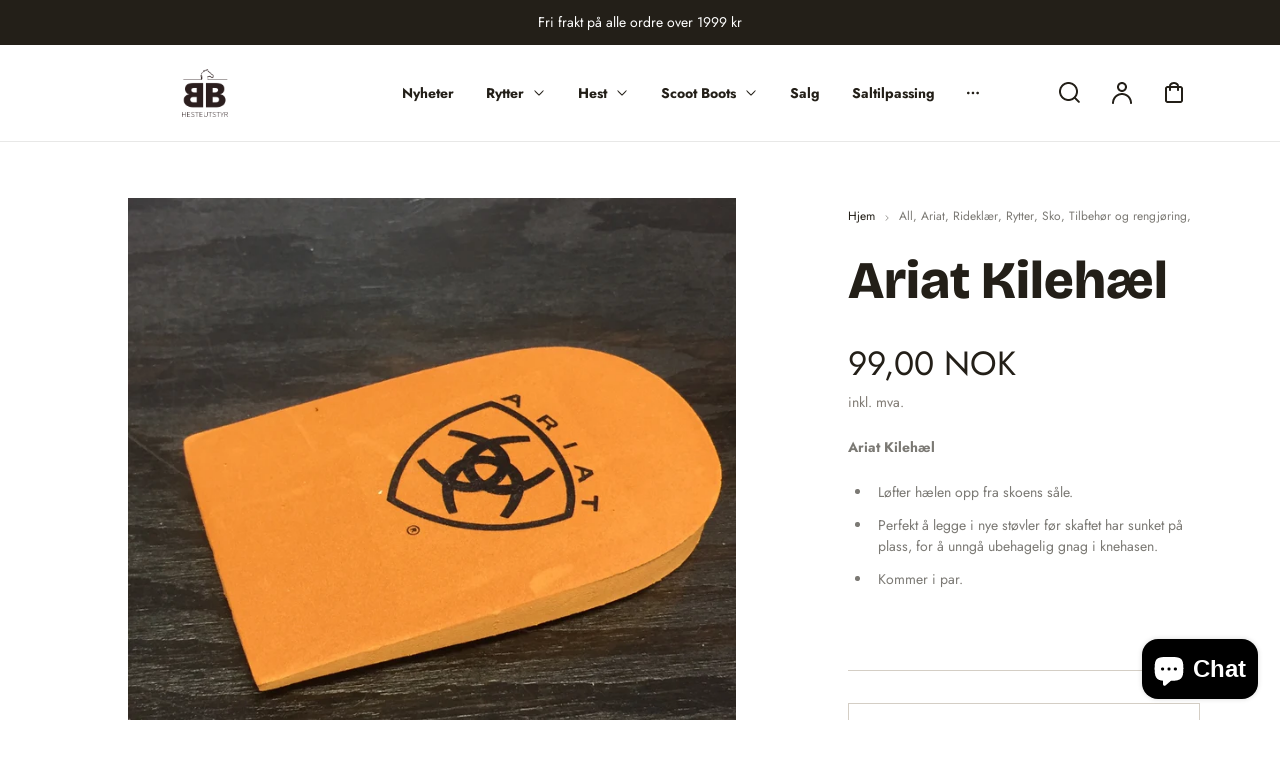

--- FILE ---
content_type: text/html; charset=utf-8
request_url: https://bbhesteutstyr.no/products/ariat-kilehael
body_size: 45096
content:
<!doctype html>

<html class="no-js" lang="nb" dir="ltr">
<head>
    <meta charset="utf-8">
    <meta http-equiv="X-UA-Compatible" content="IE=edge">
    <meta name="viewport" content="width=device-width,initial-scale=1,viewport-fit=cover">
    <meta name="theme-color" content="#FFFFFF">
    <link rel="canonical" href="https://bbhesteutstyr.no/products/ariat-kilehael"><link rel="icon" type="image/png" href="//bbhesteutstyr.no/cdn/shop/files/bbhestfav.webp?crop=center&height=32&v=1760000813&width=32"><link rel="preconnect" href="https://fonts.shopifycdn.com" crossorigin><title>
        Ariat Kilehæl | BB Hesteutstyr</title>

    
        <meta name="description" content="Kjøp – Ariat Kilehæl Tilbehør og rengjøring. Ariat Kilehæl ﻿Løfter hælen opp fra skoens såle. ✓Komfortabel | Fri frakt på ordre over 1999,-">
    

    

<meta property="og:site_name" content="BB Hesteutstyr">
<meta property="og:url" content="https://bbhesteutstyr.no/products/ariat-kilehael">
<meta property="og:title" content="Ariat Kilehæl | BB Hesteutstyr">
<meta property="og:type" content="product">
<meta property="og:description" content="Kjøp – Ariat Kilehæl Tilbehør og rengjøring. Ariat Kilehæl ﻿Løfter hælen opp fra skoens såle. ✓Komfortabel | Fri frakt på ordre over 1999,-"><meta property="og:image" content="http://bbhesteutstyr.no/cdn/shop/products/IMG_4562.JPG?v=1499514236">
  <meta property="og:image:secure_url" content="https://bbhesteutstyr.no/cdn/shop/products/IMG_4562.JPG?v=1499514236">
  <meta property="og:image:width" content="2060">
  <meta property="og:image:height" content="1546"><meta property="og:price:amount" content="99,00">
  <meta property="og:price:currency" content="NOK"><meta name="twitter:card" content="summary_large_image">
<meta name="twitter:title" content="Ariat Kilehæl | BB Hesteutstyr">
<meta name="twitter:description" content="Kjøp – Ariat Kilehæl Tilbehør og rengjøring. Ariat Kilehæl ﻿Løfter hælen opp fra skoens såle. ✓Komfortabel | Fri frakt på ordre over 1999,-">


    <script src="//bbhesteutstyr.no/cdn/shop/t/22/assets/constants.js?v=127483301957037510231758197310" defer="defer"></script>
    <script src="//bbhesteutstyr.no/cdn/shop/t/22/assets/pubsub.js?v=62018018568598906421758197310" defer="defer"></script>
    <script src="//bbhesteutstyr.no/cdn/shop/t/22/assets/global.js?v=48467161490729154671758197310" defer="defer"></script>
    <script>window.performance && window.performance.mark && window.performance.mark('shopify.content_for_header.start');</script><meta name="google-site-verification" content="c8v_ak-4XiLmMfR5oM4B1psthiBpMV5f3YMxWYmI4KA">
<meta id="shopify-digital-wallet" name="shopify-digital-wallet" content="/19961659/digital_wallets/dialog">
<link rel="alternate" type="application/json+oembed" href="https://bbhesteutstyr.no/products/ariat-kilehael.oembed">
<script async="async" src="/checkouts/internal/preloads.js?locale=nb-NO"></script>
<script id="shopify-features" type="application/json">{"accessToken":"ef62c3796348218a3acd15fa7e689605","betas":["rich-media-storefront-analytics"],"domain":"bbhesteutstyr.no","predictiveSearch":true,"shopId":19961659,"locale":"nb"}</script>
<script>var Shopify = Shopify || {};
Shopify.shop = "bbhorses.myshopify.com";
Shopify.locale = "nb";
Shopify.currency = {"active":"NOK","rate":"1.0"};
Shopify.country = "NO";
Shopify.theme = {"name":"BB Hesteutstyr - LIVE","id":154398097629,"schema_name":"Polyform","schema_version":"4.1.0","theme_store_id":2493,"role":"main"};
Shopify.theme.handle = "null";
Shopify.theme.style = {"id":null,"handle":null};
Shopify.cdnHost = "bbhesteutstyr.no/cdn";
Shopify.routes = Shopify.routes || {};
Shopify.routes.root = "/";</script>
<script type="module">!function(o){(o.Shopify=o.Shopify||{}).modules=!0}(window);</script>
<script>!function(o){function n(){var o=[];function n(){o.push(Array.prototype.slice.apply(arguments))}return n.q=o,n}var t=o.Shopify=o.Shopify||{};t.loadFeatures=n(),t.autoloadFeatures=n()}(window);</script>
<script id="shop-js-analytics" type="application/json">{"pageType":"product"}</script>
<script defer="defer" async type="module" src="//bbhesteutstyr.no/cdn/shopifycloud/shop-js/modules/v2/client.init-shop-cart-sync_Ck1zgi6O.nb.esm.js"></script>
<script defer="defer" async type="module" src="//bbhesteutstyr.no/cdn/shopifycloud/shop-js/modules/v2/chunk.common_rE7lmuZt.esm.js"></script>
<script type="module">
  await import("//bbhesteutstyr.no/cdn/shopifycloud/shop-js/modules/v2/client.init-shop-cart-sync_Ck1zgi6O.nb.esm.js");
await import("//bbhesteutstyr.no/cdn/shopifycloud/shop-js/modules/v2/chunk.common_rE7lmuZt.esm.js");

  window.Shopify.SignInWithShop?.initShopCartSync?.({"fedCMEnabled":true,"windoidEnabled":true});

</script>
<script>(function() {
  var isLoaded = false;
  function asyncLoad() {
    if (isLoaded) return;
    isLoaded = true;
    var urls = ["https:\/\/cdn.shopify.com\/s\/files\/1\/1996\/1659\/t\/11\/assets\/booster_eu_cookie_19961659.js?v=1592594512\u0026shop=bbhorses.myshopify.com"];
    for (var i = 0; i < urls.length; i++) {
      var s = document.createElement('script');
      s.type = 'text/javascript';
      s.async = true;
      s.src = urls[i];
      var x = document.getElementsByTagName('script')[0];
      x.parentNode.insertBefore(s, x);
    }
  };
  if(window.attachEvent) {
    window.attachEvent('onload', asyncLoad);
  } else {
    window.addEventListener('load', asyncLoad, false);
  }
})();</script>
<script id="__st">var __st={"a":19961659,"offset":3600,"reqid":"31a38c32-ebfa-48cd-8694-c00c779c5328-1768707896","pageurl":"bbhesteutstyr.no\/products\/ariat-kilehael","u":"7a000df79ee8","p":"product","rtyp":"product","rid":10406751821};</script>
<script>window.ShopifyPaypalV4VisibilityTracking = true;</script>
<script id="captcha-bootstrap">!function(){'use strict';const t='contact',e='account',n='new_comment',o=[[t,t],['blogs',n],['comments',n],[t,'customer']],c=[[e,'customer_login'],[e,'guest_login'],[e,'recover_customer_password'],[e,'create_customer']],r=t=>t.map((([t,e])=>`form[action*='/${t}']:not([data-nocaptcha='true']) input[name='form_type'][value='${e}']`)).join(','),a=t=>()=>t?[...document.querySelectorAll(t)].map((t=>t.form)):[];function s(){const t=[...o],e=r(t);return a(e)}const i='password',u='form_key',d=['recaptcha-v3-token','g-recaptcha-response','h-captcha-response',i],f=()=>{try{return window.sessionStorage}catch{return}},m='__shopify_v',_=t=>t.elements[u];function p(t,e,n=!1){try{const o=window.sessionStorage,c=JSON.parse(o.getItem(e)),{data:r}=function(t){const{data:e,action:n}=t;return t[m]||n?{data:e,action:n}:{data:t,action:n}}(c);for(const[e,n]of Object.entries(r))t.elements[e]&&(t.elements[e].value=n);n&&o.removeItem(e)}catch(o){console.error('form repopulation failed',{error:o})}}const l='form_type',E='cptcha';function T(t){t.dataset[E]=!0}const w=window,h=w.document,L='Shopify',v='ce_forms',y='captcha';let A=!1;((t,e)=>{const n=(g='f06e6c50-85a8-45c8-87d0-21a2b65856fe',I='https://cdn.shopify.com/shopifycloud/storefront-forms-hcaptcha/ce_storefront_forms_captcha_hcaptcha.v1.5.2.iife.js',D={infoText:'Beskyttet av hCaptcha',privacyText:'Personvern',termsText:'Vilkår'},(t,e,n)=>{const o=w[L][v],c=o.bindForm;if(c)return c(t,g,e,D).then(n);var r;o.q.push([[t,g,e,D],n]),r=I,A||(h.body.append(Object.assign(h.createElement('script'),{id:'captcha-provider',async:!0,src:r})),A=!0)});var g,I,D;w[L]=w[L]||{},w[L][v]=w[L][v]||{},w[L][v].q=[],w[L][y]=w[L][y]||{},w[L][y].protect=function(t,e){n(t,void 0,e),T(t)},Object.freeze(w[L][y]),function(t,e,n,w,h,L){const[v,y,A,g]=function(t,e,n){const i=e?o:[],u=t?c:[],d=[...i,...u],f=r(d),m=r(i),_=r(d.filter((([t,e])=>n.includes(e))));return[a(f),a(m),a(_),s()]}(w,h,L),I=t=>{const e=t.target;return e instanceof HTMLFormElement?e:e&&e.form},D=t=>v().includes(t);t.addEventListener('submit',(t=>{const e=I(t);if(!e)return;const n=D(e)&&!e.dataset.hcaptchaBound&&!e.dataset.recaptchaBound,o=_(e),c=g().includes(e)&&(!o||!o.value);(n||c)&&t.preventDefault(),c&&!n&&(function(t){try{if(!f())return;!function(t){const e=f();if(!e)return;const n=_(t);if(!n)return;const o=n.value;o&&e.removeItem(o)}(t);const e=Array.from(Array(32),(()=>Math.random().toString(36)[2])).join('');!function(t,e){_(t)||t.append(Object.assign(document.createElement('input'),{type:'hidden',name:u})),t.elements[u].value=e}(t,e),function(t,e){const n=f();if(!n)return;const o=[...t.querySelectorAll(`input[type='${i}']`)].map((({name:t})=>t)),c=[...d,...o],r={};for(const[a,s]of new FormData(t).entries())c.includes(a)||(r[a]=s);n.setItem(e,JSON.stringify({[m]:1,action:t.action,data:r}))}(t,e)}catch(e){console.error('failed to persist form',e)}}(e),e.submit())}));const S=(t,e)=>{t&&!t.dataset[E]&&(n(t,e.some((e=>e===t))),T(t))};for(const o of['focusin','change'])t.addEventListener(o,(t=>{const e=I(t);D(e)&&S(e,y())}));const B=e.get('form_key'),M=e.get(l),P=B&&M;t.addEventListener('DOMContentLoaded',(()=>{const t=y();if(P)for(const e of t)e.elements[l].value===M&&p(e,B);[...new Set([...A(),...v().filter((t=>'true'===t.dataset.shopifyCaptcha))])].forEach((e=>S(e,t)))}))}(h,new URLSearchParams(w.location.search),n,t,e,['guest_login'])})(!0,!0)}();</script>
<script integrity="sha256-4kQ18oKyAcykRKYeNunJcIwy7WH5gtpwJnB7kiuLZ1E=" data-source-attribution="shopify.loadfeatures" defer="defer" src="//bbhesteutstyr.no/cdn/shopifycloud/storefront/assets/storefront/load_feature-a0a9edcb.js" crossorigin="anonymous"></script>
<script data-source-attribution="shopify.dynamic_checkout.dynamic.init">var Shopify=Shopify||{};Shopify.PaymentButton=Shopify.PaymentButton||{isStorefrontPortableWallets:!0,init:function(){window.Shopify.PaymentButton.init=function(){};var t=document.createElement("script");t.src="https://bbhesteutstyr.no/cdn/shopifycloud/portable-wallets/latest/portable-wallets.nb.js",t.type="module",document.head.appendChild(t)}};
</script>
<script data-source-attribution="shopify.dynamic_checkout.buyer_consent">
  function portableWalletsHideBuyerConsent(e){var t=document.getElementById("shopify-buyer-consent"),n=document.getElementById("shopify-subscription-policy-button");t&&n&&(t.classList.add("hidden"),t.setAttribute("aria-hidden","true"),n.removeEventListener("click",e))}function portableWalletsShowBuyerConsent(e){var t=document.getElementById("shopify-buyer-consent"),n=document.getElementById("shopify-subscription-policy-button");t&&n&&(t.classList.remove("hidden"),t.removeAttribute("aria-hidden"),n.addEventListener("click",e))}window.Shopify?.PaymentButton&&(window.Shopify.PaymentButton.hideBuyerConsent=portableWalletsHideBuyerConsent,window.Shopify.PaymentButton.showBuyerConsent=portableWalletsShowBuyerConsent);
</script>
<script>
  function portableWalletsCleanup(e){e&&e.src&&console.error("Failed to load portable wallets script "+e.src);var t=document.querySelectorAll("shopify-accelerated-checkout .shopify-payment-button__skeleton, shopify-accelerated-checkout-cart .wallet-cart-button__skeleton"),e=document.getElementById("shopify-buyer-consent");for(let e=0;e<t.length;e++)t[e].remove();e&&e.remove()}function portableWalletsNotLoadedAsModule(e){e instanceof ErrorEvent&&"string"==typeof e.message&&e.message.includes("import.meta")&&"string"==typeof e.filename&&e.filename.includes("portable-wallets")&&(window.removeEventListener("error",portableWalletsNotLoadedAsModule),window.Shopify.PaymentButton.failedToLoad=e,"loading"===document.readyState?document.addEventListener("DOMContentLoaded",window.Shopify.PaymentButton.init):window.Shopify.PaymentButton.init())}window.addEventListener("error",portableWalletsNotLoadedAsModule);
</script>

<script type="module" src="https://bbhesteutstyr.no/cdn/shopifycloud/portable-wallets/latest/portable-wallets.nb.js" onError="portableWalletsCleanup(this)" crossorigin="anonymous"></script>
<script nomodule>
  document.addEventListener("DOMContentLoaded", portableWalletsCleanup);
</script>

<link id="shopify-accelerated-checkout-styles" rel="stylesheet" media="screen" href="https://bbhesteutstyr.no/cdn/shopifycloud/portable-wallets/latest/accelerated-checkout-backwards-compat.css" crossorigin="anonymous">
<style id="shopify-accelerated-checkout-cart">
        #shopify-buyer-consent {
  margin-top: 1em;
  display: inline-block;
  width: 100%;
}

#shopify-buyer-consent.hidden {
  display: none;
}

#shopify-subscription-policy-button {
  background: none;
  border: none;
  padding: 0;
  text-decoration: underline;
  font-size: inherit;
  cursor: pointer;
}

#shopify-subscription-policy-button::before {
  box-shadow: none;
}

      </style>
<script id="sections-script" data-sections="footer" defer="defer" src="//bbhesteutstyr.no/cdn/shop/t/22/compiled_assets/scripts.js?v=1836"></script>
<script>window.performance && window.performance.mark && window.performance.mark('shopify.content_for_header.end');</script>

    <style data-shopify>
        @font-face {
  font-family: Jost;
  font-weight: 400;
  font-style: normal;
  font-display: swap;
  src: url("//bbhesteutstyr.no/cdn/fonts/jost/jost_n4.d47a1b6347ce4a4c9f437608011273009d91f2b7.woff2") format("woff2"),
       url("//bbhesteutstyr.no/cdn/fonts/jost/jost_n4.791c46290e672b3f85c3d1c651ef2efa3819eadd.woff") format("woff");
}

        @font-face {
  font-family: Jost;
  font-weight: 700;
  font-style: normal;
  font-display: swap;
  src: url("//bbhesteutstyr.no/cdn/fonts/jost/jost_n7.921dc18c13fa0b0c94c5e2517ffe06139c3615a3.woff2") format("woff2"),
       url("//bbhesteutstyr.no/cdn/fonts/jost/jost_n7.cbfc16c98c1e195f46c536e775e4e959c5f2f22b.woff") format("woff");
}

        @font-face {
  font-family: Jost;
  font-weight: 400;
  font-style: italic;
  font-display: swap;
  src: url("//bbhesteutstyr.no/cdn/fonts/jost/jost_i4.b690098389649750ada222b9763d55796c5283a5.woff2") format("woff2"),
       url("//bbhesteutstyr.no/cdn/fonts/jost/jost_i4.fd766415a47e50b9e391ae7ec04e2ae25e7e28b0.woff") format("woff");
}

        @font-face {
  font-family: Jost;
  font-weight: 700;
  font-style: italic;
  font-display: swap;
  src: url("//bbhesteutstyr.no/cdn/fonts/jost/jost_i7.d8201b854e41e19d7ed9b1a31fe4fe71deea6d3f.woff2") format("woff2"),
       url("//bbhesteutstyr.no/cdn/fonts/jost/jost_i7.eae515c34e26b6c853efddc3fc0c552e0de63757.woff") format("woff");
}

        @font-face {
  font-family: "Bricolage Grotesque";
  font-weight: 800;
  font-style: normal;
  font-display: swap;
  src: url("//bbhesteutstyr.no/cdn/fonts/bricolage_grotesque/bricolagegrotesque_n8.6b4643248f6cafd49733d179ce363f756812293c.woff2") format("woff2"),
       url("//bbhesteutstyr.no/cdn/fonts/bricolage_grotesque/bricolagegrotesque_n8.6870e61ca4ac6456cdb292e6bd2fa689ac537968.woff") format("woff");
}


        :root {
        --color-brand-active: #ffc860;
        --color-brand-hover: #e09509;
        --color-brand: #f4b133;
        --color-brand-text: #231f18;
        --color-brand-surface: #ffece2;
        --color-brand-surface-active: #ffdfce;
        --color-brand-alpha-250: rgba(244, 177, 51, 0.25);

        --color-dark: #231f18;
        --color-dark-surface: #322d25;
        --color-dark-subdued: #57524a;
        --color-dark-material: #7f7a73;
        --color-dark-60: rgba(35, 31, 24, 0.6);
        --color-dark-30: rgba(35, 31, 24, 0.3);
        --color-dark-10: rgba(35, 31, 24, 0.1);

        --color-light: #FFFFFF;
        --color-light-surface: #f7f4ed;
        --color-light-subdued: #b8b1a5;
        --color-light-material: #d4cec5;
        --color-light-75: rgba(255, 255, 255, 0.75);
        --color-light-50: rgba(255, 255, 255, 0.5);
        --color-light-20: rgba(255, 255, 255, 0.2);
        --color-light-10: rgba(255, 255, 255, 0.1);

        --color-accent-1: #00a177;
        --color-accent-2: #885fdb;
        --color-accent-3: #ef6b39;
        --color-accent-4: #e5476a;

        --color-positive: #00a177;
        --color-positive-25: rgba(0, 161, 119, 0.25);
        --color-notice: #885fdb;
        --color-notice-25: rgba(136, 95, 219, 0.25);
        --color-warning: #ef6b39;
        --color-warning-25: rgba(239, 107, 57, 0.25);
        --color-negative: #e5476a;
        --color-negative-25: rgba(229, 71, 106, 0.25);

        --font-body-family: Jost, sans-serif;
        --font-body-style: normal;
        --font-body-weight: 400;
        --font-body-weight-bold: 700;

        --font-heading-family: "Bricolage Grotesque", sans-serif;
        --font-heading-style: normal;
        --font-heading-weight: 800;

        --font-body-scale: 1.0;
        --font-heading-scale: 1.2;
        --font-button-scale: 1.0;
        --font-menu-scale: 1.0;

        --font-body-line: 1.0;
        --font-heading-line: 1.0;

        --font-body-space: 0.0em;
        --font-heading-space: 0.0em;
        --font-button-space: 0.0em;
        --font-menu-space: 0.0em;

        --color-base-text: , , ;
        --color-shadow: , , ;
        --color-base-background-1: , , ;
        --color-base-background-2: , , ;
        --color-base-solid-button-labels: , , ;
        --color-base-outline-button-labels: , , ;
        --color-base-accent-1: , , ;
        --color-base-accent-2: , , ;
        --payment-terms-background-color: ;

        --buttons-radius: 0px;
        --buttons-radius-outset: 0px;
        --buttons-border-width: 0px;
        --buttons-border-opacity: 0.0;
        --buttons-shadow-opacity: 0.0;
        --buttons-shadow-horizontal-offset: px;
        --buttons-shadow-vertical-offset: px;
        --buttons-shadow-blur-radius: px;
        --buttons-border-offset: 0px;

        --inputs-radius: 40px;
        --inputs-border-width: 1px;

        --tiles-radius: 16px;
        }
    </style>

    <link href="//bbhesteutstyr.no/cdn/shop/t/22/assets/main_style.css?v=20582065487451064361758197310" rel="stylesheet" type="text/css" media="all" />
        <link rel="preload" as="font" href="//bbhesteutstyr.no/cdn/fonts/jost/jost_n4.d47a1b6347ce4a4c9f437608011273009d91f2b7.woff2" type="font/woff2" crossorigin>
        
        <link rel="preload" as="font" href="//bbhesteutstyr.no/cdn/fonts/bricolage_grotesque/bricolagegrotesque_n8.6b4643248f6cafd49733d179ce363f756812293c.woff2" type="font/woff2" crossorigin>
        
        <script src="//bbhesteutstyr.no/cdn/shop/t/22/assets/cart.js?v=93686835701825889431758197309" defer="defer"></script>
    
    <script>
        if (Shopify.designMode) {
            document.documentElement.classList.add('shopify-design-mode');
        }
        const variantStock = {}
        
            window.enableRtl = false
        
    </script>
    
<!-- BEGIN app block: shopify://apps/judge-me-reviews/blocks/judgeme_core/61ccd3b1-a9f2-4160-9fe9-4fec8413e5d8 --><!-- Start of Judge.me Core -->






<link rel="dns-prefetch" href="https://cdnwidget.judge.me">
<link rel="dns-prefetch" href="https://cdn.judge.me">
<link rel="dns-prefetch" href="https://cdn1.judge.me">
<link rel="dns-prefetch" href="https://api.judge.me">

<script data-cfasync='false' class='jdgm-settings-script'>window.jdgmSettings={"pagination":5,"disable_web_reviews":false,"badge_no_review_text":"Ingen anmeldelser","badge_n_reviews_text":"{{ n }} anmeldelse/anmeldelser","badge_star_color":"#edb33e","hide_badge_preview_if_no_reviews":true,"badge_hide_text":false,"enforce_center_preview_badge":false,"widget_title":"Kundeanmeldelser","widget_open_form_text":"Skriv en anmeldelse","widget_close_form_text":"Avbryt anmeldelse","widget_refresh_page_text":"Oppdater siden","widget_summary_text":"Basert på {{ number_of_reviews }} anmeldelse/anmeldelser","widget_no_review_text":"Vær den første til å skrive en anmeldelse","widget_name_field_text":"Visningsnavn","widget_verified_name_field_text":"Verifisert Navn (offentlig)","widget_name_placeholder_text":"Visningsnavn","widget_required_field_error_text":"Dette feltet er påkrevd.","widget_email_field_text":"E-postadresse","widget_verified_email_field_text":"Verifisert E-post (privat, kan ikke redigeres)","widget_email_placeholder_text":"Din e-postadresse","widget_email_field_error_text":"Vennligst skriv inn en gyldig e-postadresse.","widget_rating_field_text":"Vurdering","widget_review_title_field_text":"Anmeldelsestitel","widget_review_title_placeholder_text":"Gi anmeldelsen din en tittel","widget_review_body_field_text":"Anmeldelsesinnhold","widget_review_body_placeholder_text":"Begynn å skrive her...","widget_pictures_field_text":"Bilde/Video (valgfritt)","widget_submit_review_text":"Send inn anmeldelse","widget_submit_verified_review_text":"Send inn Verifisert Anmeldelse","widget_submit_success_msg_with_auto_publish":"Takk! Vennligst oppdater siden om noen øyeblikk for å se anmeldelsen din. Du kan fjerne eller redigere anmeldelsen din ved å logge inn på \u003ca href='https://judge.me/login' target='_blank' rel='nofollow noopener'\u003eJudge.me\u003c/a\u003e","widget_submit_success_msg_no_auto_publish":"Takk! Anmeldelsen din vil bli publisert så snart den er godkjent av butikkadministratoren. Du kan fjerne eller redigere anmeldelsen din ved å logge inn på \u003ca href='https://judge.me/login' target='_blank' rel='nofollow noopener'\u003eJudge.me\u003c/a\u003e","widget_show_default_reviews_out_of_total_text":"Viser {{ n_reviews_shown }} av {{ n_reviews }} anmeldelser.","widget_show_all_link_text":"Vis alle","widget_show_less_link_text":"Vis mindre","widget_author_said_text":"{{ reviewer_name }} sa:","widget_days_text":"{{ n }} dager siden","widget_weeks_text":"{{ n }} uke/uker siden","widget_months_text":"{{ n }} måned/måneder siden","widget_years_text":"{{ n }} år siden","widget_yesterday_text":"I går","widget_today_text":"I dag","widget_replied_text":"\u003e\u003e {{ shop_name }} svarte:","widget_read_more_text":"Les mer","widget_reviewer_name_as_initial":"","widget_rating_filter_color":"#fbcd0a","widget_rating_filter_see_all_text":"Se alle anmeldelser","widget_sorting_most_recent_text":"Nyeste","widget_sorting_highest_rating_text":"Høyeste vurdering","widget_sorting_lowest_rating_text":"Laveste vurdering","widget_sorting_with_pictures_text":"Kun bilder","widget_sorting_most_helpful_text":"Mest nyttig","widget_open_question_form_text":"Still et spørsmål","widget_reviews_subtab_text":"Anmeldelser","widget_questions_subtab_text":"Spørsmål","widget_question_label_text":"Spørsmål","widget_answer_label_text":"Svar","widget_question_placeholder_text":"Skriv spørsmålet ditt her","widget_submit_question_text":"Send inn spørsmål","widget_question_submit_success_text":"Takk for spørsmålet ditt! Vi vil varsle deg når det blir besvart.","widget_star_color":"#edb33e","verified_badge_text":"Verifisert","verified_badge_bg_color":"","verified_badge_text_color":"","verified_badge_placement":"left-of-reviewer-name","widget_review_max_height":"","widget_hide_border":false,"widget_social_share":false,"widget_thumb":false,"widget_review_location_show":false,"widget_location_format":"","all_reviews_include_out_of_store_products":true,"all_reviews_out_of_store_text":"(utenfor butikken)","all_reviews_pagination":100,"all_reviews_product_name_prefix_text":"om","enable_review_pictures":true,"enable_question_anwser":false,"widget_theme":"default","review_date_format":"dd/mm/yyyy","default_sort_method":"most-recent","widget_product_reviews_subtab_text":"Produktanmeldelser","widget_shop_reviews_subtab_text":"Butikkanmeldelser","widget_other_products_reviews_text":"Anmeldelser for andre produkter","widget_store_reviews_subtab_text":"Butikkanmeldelser","widget_no_store_reviews_text":"Denne butikken har enda ikke fått noen anmeldelser","widget_web_restriction_product_reviews_text":"Dette produktet har enda ikke fått noen anmeldelser","widget_no_items_text":"Ingen elementer funnet","widget_show_more_text":"Vis mer","widget_write_a_store_review_text":"Skriv en butikkanmeldelse","widget_other_languages_heading":"Anmeldelser på andre språk","widget_translate_review_text":"Oversett anmeldelse til {{ language }}","widget_translating_review_text":"Oversetter...","widget_show_original_translation_text":"Vis original ({{ language }})","widget_translate_review_failed_text":"Anmeldelsen kunne ikke oversettes.","widget_translate_review_retry_text":"Prøv igjen","widget_translate_review_try_again_later_text":"Prøv igjen senere","show_product_url_for_grouped_product":false,"widget_sorting_pictures_first_text":"Bilder først","show_pictures_on_all_rev_page_mobile":false,"show_pictures_on_all_rev_page_desktop":false,"floating_tab_hide_mobile_install_preference":false,"floating_tab_button_name":"★ Anmeldelser","floating_tab_title":"La kundene snakke for oss","floating_tab_button_color":"","floating_tab_button_background_color":"","floating_tab_url":"","floating_tab_url_enabled":false,"floating_tab_tab_style":"text","all_reviews_text_badge_text":"Kunder gir oss {{ shop.metafields.judgeme.all_reviews_rating | round: 1 }}/5 basert på {{ shop.metafields.judgeme.all_reviews_count }} anmeldelser.","all_reviews_text_badge_text_branded_style":"{{ shop.metafields.judgeme.all_reviews_rating | round: 1 }} av 5 stjerner basert på {{ shop.metafields.judgeme.all_reviews_count }} anmeldelser","is_all_reviews_text_badge_a_link":false,"show_stars_for_all_reviews_text_badge":false,"all_reviews_text_badge_url":"","all_reviews_text_style":"text","all_reviews_text_color_style":"judgeme_brand_color","all_reviews_text_color":"#108474","all_reviews_text_show_jm_brand":true,"featured_carousel_show_header":true,"featured_carousel_title":"La kundene snakke for oss","testimonials_carousel_title":"Kundene sier","videos_carousel_title":"Sande kundestriber","cards_carousel_title":"Kundene sier","featured_carousel_count_text":"fra {{ n }} anmeldelser","featured_carousel_add_link_to_all_reviews_page":false,"featured_carousel_url":"","featured_carousel_show_images":true,"featured_carousel_autoslide_interval":5,"featured_carousel_arrows_on_the_sides":false,"featured_carousel_height":250,"featured_carousel_width":80,"featured_carousel_image_size":0,"featured_carousel_image_height":250,"featured_carousel_arrow_color":"#eeeeee","verified_count_badge_style":"vintage","verified_count_badge_orientation":"horizontal","verified_count_badge_color_style":"judgeme_brand_color","verified_count_badge_color":"#108474","is_verified_count_badge_a_link":false,"verified_count_badge_url":"","verified_count_badge_show_jm_brand":true,"widget_rating_preset_default":5,"widget_first_sub_tab":"product-reviews","widget_show_histogram":true,"widget_histogram_use_custom_color":false,"widget_pagination_use_custom_color":false,"widget_star_use_custom_color":true,"widget_verified_badge_use_custom_color":false,"widget_write_review_use_custom_color":false,"picture_reminder_submit_button":"Upload Pictures","enable_review_videos":false,"mute_video_by_default":false,"widget_sorting_videos_first_text":"Videoer først","widget_review_pending_text":"Venter","featured_carousel_items_for_large_screen":3,"social_share_options_order":"Facebook,Twitter","remove_microdata_snippet":true,"disable_json_ld":false,"enable_json_ld_products":false,"preview_badge_show_question_text":false,"preview_badge_no_question_text":"Ingen spørsmål","preview_badge_n_question_text":"{{ number_of_questions }} spørsmål","qa_badge_show_icon":false,"qa_badge_position":"same-row","remove_judgeme_branding":false,"widget_add_search_bar":false,"widget_search_bar_placeholder":"Søk","widget_sorting_verified_only_text":"Kun verifiserte","featured_carousel_theme":"default","featured_carousel_show_rating":true,"featured_carousel_show_title":true,"featured_carousel_show_body":true,"featured_carousel_show_date":false,"featured_carousel_show_reviewer":true,"featured_carousel_show_product":false,"featured_carousel_header_background_color":"#108474","featured_carousel_header_text_color":"#ffffff","featured_carousel_name_product_separator":"reviewed","featured_carousel_full_star_background":"#108474","featured_carousel_empty_star_background":"#dadada","featured_carousel_vertical_theme_background":"#f9fafb","featured_carousel_verified_badge_enable":true,"featured_carousel_verified_badge_color":"#108474","featured_carousel_border_style":"round","featured_carousel_review_line_length_limit":3,"featured_carousel_more_reviews_button_text":"Les flere anmeldelser","featured_carousel_view_product_button_text":"Se produkt","all_reviews_page_load_reviews_on":"scroll","all_reviews_page_load_more_text":"Last flere anmeldelser","disable_fb_tab_reviews":false,"enable_ajax_cdn_cache":false,"widget_advanced_speed_features":5,"widget_public_name_text":"vises offentlig som","default_reviewer_name":"John Smith","default_reviewer_name_has_non_latin":true,"widget_reviewer_anonymous":"Anonym","medals_widget_title":"Judge.me Anmeldelsesmedaljer","medals_widget_background_color":"#f9fafb","medals_widget_position":"footer_all_pages","medals_widget_border_color":"#f9fafb","medals_widget_verified_text_position":"left","medals_widget_use_monochromatic_version":false,"medals_widget_elements_color":"#108474","show_reviewer_avatar":true,"widget_invalid_yt_video_url_error_text":"Ikke en YouTube video-URL","widget_max_length_field_error_text":"Vennligst skriv inn ikke mer enn {0} tegn.","widget_show_country_flag":false,"widget_show_collected_via_shop_app":true,"widget_verified_by_shop_badge_style":"light","widget_verified_by_shop_text":"Verifisert av butikken","widget_show_photo_gallery":false,"widget_load_with_code_splitting":true,"widget_ugc_install_preference":false,"widget_ugc_title":"Laget av oss, delt av deg","widget_ugc_subtitle":"Tagg oss for å se bildet ditt fremhevet på siden vår","widget_ugc_arrows_color":"#ffffff","widget_ugc_primary_button_text":"Kjøp nå","widget_ugc_primary_button_background_color":"#108474","widget_ugc_primary_button_text_color":"#ffffff","widget_ugc_primary_button_border_width":"0","widget_ugc_primary_button_border_style":"none","widget_ugc_primary_button_border_color":"#108474","widget_ugc_primary_button_border_radius":"25","widget_ugc_secondary_button_text":"Last mer","widget_ugc_secondary_button_background_color":"#ffffff","widget_ugc_secondary_button_text_color":"#108474","widget_ugc_secondary_button_border_width":"2","widget_ugc_secondary_button_border_style":"solid","widget_ugc_secondary_button_border_color":"#108474","widget_ugc_secondary_button_border_radius":"25","widget_ugc_reviews_button_text":"Se anmeldelser","widget_ugc_reviews_button_background_color":"#ffffff","widget_ugc_reviews_button_text_color":"#108474","widget_ugc_reviews_button_border_width":"2","widget_ugc_reviews_button_border_style":"solid","widget_ugc_reviews_button_border_color":"#108474","widget_ugc_reviews_button_border_radius":"25","widget_ugc_reviews_button_link_to":"judgeme-reviews-page","widget_ugc_show_post_date":true,"widget_ugc_max_width":"800","widget_rating_metafield_value_type":true,"widget_primary_color":"#f5a10d","widget_enable_secondary_color":true,"widget_secondary_color":"#edf5f5","widget_summary_average_rating_text":"{{ average_rating }} av 5","widget_media_grid_title":"Kundebilder og -videoer","widget_media_grid_see_more_text":"Se mer","widget_round_style":false,"widget_show_product_medals":true,"widget_verified_by_judgeme_text":"Verifisert av Judge.me","widget_show_store_medals":true,"widget_verified_by_judgeme_text_in_store_medals":"Verifisert av Judge.me","widget_media_field_exceed_quantity_message":"Beklager, vi kan kun akseptere {{ max_media }} for én anmeldelse.","widget_media_field_exceed_limit_message":"{{ file_name }} er for stor, vennligst velg en {{ media_type }} mindre enn {{ size_limit }}MB.","widget_review_submitted_text":"Anmeldelse sendt!","widget_question_submitted_text":"Spørsmål sendt!","widget_close_form_text_question":"Avbryt","widget_write_your_answer_here_text":"Skriv svaret ditt her","widget_enabled_branded_link":true,"widget_show_collected_by_judgeme":true,"widget_reviewer_name_color":"","widget_write_review_text_color":"","widget_write_review_bg_color":"","widget_collected_by_judgeme_text":"samlet av Judge.me","widget_pagination_type":"standard","widget_load_more_text":"Last mer","widget_load_more_color":"#108474","widget_full_review_text":"Full anmeldelse","widget_read_more_reviews_text":"Les flere anmeldelser","widget_read_questions_text":"Les spørsmål","widget_questions_and_answers_text":"Spørsmål og svar","widget_verified_by_text":"Verifisert av","widget_verified_text":"Verifisert","widget_number_of_reviews_text":"{{ number_of_reviews }} anmeldelser","widget_back_button_text":"Tilbake","widget_next_button_text":"Neste","widget_custom_forms_filter_button":"Filtre","custom_forms_style":"horizontal","widget_show_review_information":false,"how_reviews_are_collected":"Hvordan samles anmeldelser inn?","widget_show_review_keywords":false,"widget_gdpr_statement":"Hvordan vi bruker dataene dine: Vi vil kun kontakte deg angående anmeldelsen du har sendt inn, og kun hvis nødvendig. Ved å sende inn anmeldelsen din, godtar du Judge.me sine \u003ca href='https://judge.me/terms' target='_blank' rel='nofollow noopener'\u003evilkår\u003c/a\u003e, \u003ca href='https://judge.me/privacy' target='_blank' rel='nofollow noopener'\u003epersonvern\u003c/a\u003e og \u003ca href='https://judge.me/content-policy' target='_blank' rel='nofollow noopener'\u003einnholdspolitikk\u003c/a\u003e.","widget_multilingual_sorting_enabled":false,"widget_translate_review_content_enabled":false,"widget_translate_review_content_method":"manual","popup_widget_review_selection":"automatically_with_pictures","popup_widget_round_border_style":true,"popup_widget_show_title":true,"popup_widget_show_body":true,"popup_widget_show_reviewer":false,"popup_widget_show_product":true,"popup_widget_show_pictures":true,"popup_widget_use_review_picture":true,"popup_widget_show_on_home_page":true,"popup_widget_show_on_product_page":true,"popup_widget_show_on_collection_page":true,"popup_widget_show_on_cart_page":true,"popup_widget_position":"bottom_left","popup_widget_first_review_delay":5,"popup_widget_duration":5,"popup_widget_interval":5,"popup_widget_review_count":5,"popup_widget_hide_on_mobile":true,"review_snippet_widget_round_border_style":true,"review_snippet_widget_card_color":"#FFFFFF","review_snippet_widget_slider_arrows_background_color":"#FFFFFF","review_snippet_widget_slider_arrows_color":"#000000","review_snippet_widget_star_color":"#108474","show_product_variant":false,"all_reviews_product_variant_label_text":"Variant: ","widget_show_verified_branding":true,"widget_ai_summary_title":"Kundene sier","widget_ai_summary_disclaimer":"AI-drevet anmeldelsessammendrag basert på nylige kundeanmeldelser","widget_show_ai_summary":false,"widget_show_ai_summary_bg":false,"widget_show_review_title_input":true,"redirect_reviewers_invited_via_email":"review_widget","request_store_review_after_product_review":false,"request_review_other_products_in_order":false,"review_form_color_scheme":"default","review_form_corner_style":"square","review_form_star_color":{},"review_form_text_color":"#333333","review_form_background_color":"#ffffff","review_form_field_background_color":"#fafafa","review_form_button_color":{},"review_form_button_text_color":"#ffffff","review_form_modal_overlay_color":"#000000","review_content_screen_title_text":"Hvordan vil du vurdere dette produktet?","review_content_introduction_text":"Vi ville sette pris på om du kunne dele litt om din opplevelse.","store_review_form_title_text":"Hvordan vil du vurdere denne butikken?","store_review_form_introduction_text":"Vi ville sette pris på om du kunne dele litt om din opplevelse.","show_review_guidance_text":true,"one_star_review_guidance_text":"Dårlig","five_star_review_guidance_text":"Bra","customer_information_screen_title_text":"Om deg","customer_information_introduction_text":"Fortell oss mer om deg.","custom_questions_screen_title_text":"Din opplevelse mer detaljert","custom_questions_introduction_text":"Her er noen spørsmål som hjelper oss å forstå mer om din opplevelse.","review_submitted_screen_title_text":"Takk for din anmeldelse!","review_submitted_screen_thank_you_text":"Vi behandler den og den vil snart vises i butikken.","review_submitted_screen_email_verification_text":"Vennligst bekreft e-posten din ved å klikke på lenken vi nettopp sendte deg. Dette hjelper oss med å holde anmeldelsene autentiske.","review_submitted_request_store_review_text":"Vil du gjerne dele din handleopplevelse med oss?","review_submitted_review_other_products_text":"Vil du gjerne anmelde disse produktene?","store_review_screen_title_text":"Vil du dele din opplevelse av å handle med oss?","store_review_introduction_text":"Vi setter pris på din tilbakemelding og bruker den til å forbedre. Vennligst del alle tanker eller forslag du har.","reviewer_media_screen_title_picture_text":"Del et bilde","reviewer_media_introduction_picture_text":"Last opp et bilde for å støtte anmeldelsen din.","reviewer_media_screen_title_video_text":"Del en video","reviewer_media_introduction_video_text":"Last opp en video for å støtte anmeldelsen din.","reviewer_media_screen_title_picture_or_video_text":"Del et bilde eller en video","reviewer_media_introduction_picture_or_video_text":"Last opp et bilde eller en video for å støtte anmeldelsen din.","reviewer_media_youtube_url_text":"Lim inn Youtube-URL-en din her","advanced_settings_next_step_button_text":"Neste","advanced_settings_close_review_button_text":"Lukk","modal_write_review_flow":false,"write_review_flow_required_text":"Obligatorisk","write_review_flow_privacy_message_text":"Vi respekterer din personvern.","write_review_flow_anonymous_text":"Anonym anmeldelse","write_review_flow_visibility_text":"Dette vil ikke være synlig for andre kunder.","write_review_flow_multiple_selection_help_text":"Velg så mange du vil","write_review_flow_single_selection_help_text":"Velg ett alternativ","write_review_flow_required_field_error_text":"Dette feltet er påkrevd","write_review_flow_invalid_email_error_text":"Vennligst skriv inn en gyldig e-postadresse","write_review_flow_max_length_error_text":"Maks. {{ max_length }} tegn.","write_review_flow_media_upload_text":"\u003cb\u003eKlikk for å laste opp\u003c/b\u003e eller dra og slipp","write_review_flow_gdpr_statement":"Vi vil kun kontakte deg om anmeldelsen din hvis nødvendig. Ved å sende inn anmeldelsen din godtar du våre \u003ca href='https://judge.me/terms' target='_blank' rel='nofollow noopener'\u003evilkår og betingelser\u003c/a\u003e og \u003ca href='https://judge.me/privacy' target='_blank' rel='nofollow noopener'\u003epersonvernregler\u003c/a\u003e.","rating_only_reviews_enabled":false,"show_negative_reviews_help_screen":false,"new_review_flow_help_screen_rating_threshold":3,"negative_review_resolution_screen_title_text":"Fortell oss mer","negative_review_resolution_text":"Din opplevelse er viktig for oss. Hvis det var problemer med kjøpet ditt, er vi her for å hjelpe. Ikke nøl med å ta kontakt med oss, vi vil gjerne få muligheten til å rette opp ting.","negative_review_resolution_button_text":"Kontakt oss","negative_review_resolution_proceed_with_review_text":"Etterlat en anmeldelse","negative_review_resolution_subject":"Problem med kjøp fra {{ shop_name }}.{{ order_name }}","preview_badge_collection_page_install_status":false,"widget_review_custom_css":"","preview_badge_custom_css":"","preview_badge_stars_count":"5-stars","featured_carousel_custom_css":"","floating_tab_custom_css":"","all_reviews_widget_custom_css":"","medals_widget_custom_css":"","verified_badge_custom_css":"","all_reviews_text_custom_css":"","transparency_badges_collected_via_store_invite":false,"transparency_badges_from_another_provider":false,"transparency_badges_collected_from_store_visitor":false,"transparency_badges_collected_by_verified_review_provider":false,"transparency_badges_earned_reward":false,"transparency_badges_collected_via_store_invite_text":"Anmeldelse samlet via butikkens invitasjon","transparency_badges_from_another_provider_text":"Anmeldelse samlet fra en annen tjeneste","transparency_badges_collected_from_store_visitor_text":"Anmeldelse samlet fra en butikkbesøkende","transparency_badges_written_in_google_text":"Anmeldelse skrevet i Google","transparency_badges_written_in_etsy_text":"Anmeldelse skrevet i Etsy","transparency_badges_written_in_shop_app_text":"Anmeldelse skrevet i Shop App","transparency_badges_earned_reward_text":"Anmeldelse har vunnet en belønning for en fremtidig bestilling","product_review_widget_per_page":10,"widget_store_review_label_text":"Butikkanmeldelse","checkout_comment_extension_title_on_product_page":"Customer Comments","checkout_comment_extension_num_latest_comment_show":5,"checkout_comment_extension_format":"name_and_timestamp","checkout_comment_customer_name":"last_initial","checkout_comment_comment_notification":true,"preview_badge_collection_page_install_preference":true,"preview_badge_home_page_install_preference":false,"preview_badge_product_page_install_preference":true,"review_widget_install_preference":"","review_carousel_install_preference":false,"floating_reviews_tab_install_preference":"none","verified_reviews_count_badge_install_preference":false,"all_reviews_text_install_preference":false,"review_widget_best_location":true,"judgeme_medals_install_preference":false,"review_widget_revamp_enabled":false,"review_widget_qna_enabled":false,"review_widget_header_theme":"minimal","review_widget_widget_title_enabled":true,"review_widget_header_text_size":"medium","review_widget_header_text_weight":"regular","review_widget_average_rating_style":"compact","review_widget_bar_chart_enabled":true,"review_widget_bar_chart_type":"numbers","review_widget_bar_chart_style":"standard","review_widget_expanded_media_gallery_enabled":false,"review_widget_reviews_section_theme":"standard","review_widget_image_style":"thumbnails","review_widget_review_image_ratio":"square","review_widget_stars_size":"medium","review_widget_verified_badge":"standard_text","review_widget_review_title_text_size":"medium","review_widget_review_text_size":"medium","review_widget_review_text_length":"medium","review_widget_number_of_columns_desktop":3,"review_widget_carousel_transition_speed":5,"review_widget_custom_questions_answers_display":"always","review_widget_button_text_color":"#FFFFFF","review_widget_text_color":"#000000","review_widget_lighter_text_color":"#7B7B7B","review_widget_corner_styling":"soft","review_widget_review_word_singular":"anmeldelse","review_widget_review_word_plural":"anmeldelser","review_widget_voting_label":"Nyttig?","review_widget_shop_reply_label":"Svar fra {{ shop_name }}:","review_widget_filters_title":"Filtre","qna_widget_question_word_singular":"Spørsmål","qna_widget_question_word_plural":"Spørsmål","qna_widget_answer_reply_label":"Svar fra {{ answerer_name }}:","qna_content_screen_title_text":"Spørsmål om dette produktet","qna_widget_question_required_field_error_text":"Vennligst skriv inn spørsmålet ditt.","qna_widget_flow_gdpr_statement":"Vi vil kun kontakte deg om spørsmålet ditt hvis nødvendig. Ved å sende inn spørsmålet ditt, godtar du våre \u003ca href='https://judge.me/terms' target='_blank' rel='nofollow noopener'\u003evilkår og betingelser\u003c/a\u003e og \u003ca href='https://judge.me/privacy' target='_blank' rel='nofollow noopener'\u003epersonvernregler\u003c/a\u003e.","qna_widget_question_submitted_text":"Takk for spørsmålet ditt!","qna_widget_close_form_text_question":"Lukk","qna_widget_question_submit_success_text":"Vi vil informere deg via e-post når vi svarer på spørsmålet ditt.","all_reviews_widget_v2025_enabled":false,"all_reviews_widget_v2025_header_theme":"default","all_reviews_widget_v2025_widget_title_enabled":true,"all_reviews_widget_v2025_header_text_size":"medium","all_reviews_widget_v2025_header_text_weight":"regular","all_reviews_widget_v2025_average_rating_style":"compact","all_reviews_widget_v2025_bar_chart_enabled":true,"all_reviews_widget_v2025_bar_chart_type":"numbers","all_reviews_widget_v2025_bar_chart_style":"standard","all_reviews_widget_v2025_expanded_media_gallery_enabled":false,"all_reviews_widget_v2025_show_store_medals":true,"all_reviews_widget_v2025_show_photo_gallery":true,"all_reviews_widget_v2025_show_review_keywords":false,"all_reviews_widget_v2025_show_ai_summary":false,"all_reviews_widget_v2025_show_ai_summary_bg":false,"all_reviews_widget_v2025_add_search_bar":false,"all_reviews_widget_v2025_default_sort_method":"most-recent","all_reviews_widget_v2025_reviews_per_page":10,"all_reviews_widget_v2025_reviews_section_theme":"default","all_reviews_widget_v2025_image_style":"thumbnails","all_reviews_widget_v2025_review_image_ratio":"square","all_reviews_widget_v2025_stars_size":"medium","all_reviews_widget_v2025_verified_badge":"bold_badge","all_reviews_widget_v2025_review_title_text_size":"medium","all_reviews_widget_v2025_review_text_size":"medium","all_reviews_widget_v2025_review_text_length":"medium","all_reviews_widget_v2025_number_of_columns_desktop":3,"all_reviews_widget_v2025_carousel_transition_speed":5,"all_reviews_widget_v2025_custom_questions_answers_display":"always","all_reviews_widget_v2025_show_product_variant":false,"all_reviews_widget_v2025_show_reviewer_avatar":true,"all_reviews_widget_v2025_reviewer_name_as_initial":"","all_reviews_widget_v2025_review_location_show":false,"all_reviews_widget_v2025_location_format":"","all_reviews_widget_v2025_show_country_flag":false,"all_reviews_widget_v2025_verified_by_shop_badge_style":"light","all_reviews_widget_v2025_social_share":false,"all_reviews_widget_v2025_social_share_options_order":"Facebook,Twitter,LinkedIn,Pinterest","all_reviews_widget_v2025_pagination_type":"standard","all_reviews_widget_v2025_button_text_color":"#FFFFFF","all_reviews_widget_v2025_text_color":"#000000","all_reviews_widget_v2025_lighter_text_color":"#7B7B7B","all_reviews_widget_v2025_corner_styling":"soft","all_reviews_widget_v2025_title":"Kundeanmeldelser","all_reviews_widget_v2025_ai_summary_title":"Kunder sier om denne butikken","all_reviews_widget_v2025_no_review_text":"Vær den første til å skrive en anmeldelse","platform":"shopify","branding_url":"https://app.judge.me/reviews/stores/bbhesteutstyr.no","branding_text":"Drevet av Judge.me","locale":"en","reply_name":"BB Hesteutstyr","widget_version":"3.0","footer":true,"autopublish":true,"review_dates":true,"enable_custom_form":false,"shop_use_review_site":true,"shop_locale":"nb","enable_multi_locales_translations":true,"show_review_title_input":true,"review_verification_email_status":"always","can_be_branded":true,"reply_name_text":"BB Hesteutstyr"};</script> <style class='jdgm-settings-style'>.jdgm-xx{left:0}:root{--jdgm-primary-color: #f5a10d;--jdgm-secondary-color: #edf5f5;--jdgm-star-color: #edb33e;--jdgm-write-review-text-color: white;--jdgm-write-review-bg-color: #f5a10d;--jdgm-paginate-color: #f5a10d;--jdgm-border-radius: 0;--jdgm-reviewer-name-color: #f5a10d}.jdgm-histogram__bar-content{background-color:#f5a10d}.jdgm-rev[data-verified-buyer=true] .jdgm-rev__icon.jdgm-rev__icon:after,.jdgm-rev__buyer-badge.jdgm-rev__buyer-badge{color:white;background-color:#f5a10d}.jdgm-review-widget--small .jdgm-gallery.jdgm-gallery .jdgm-gallery__thumbnail-link:nth-child(8) .jdgm-gallery__thumbnail-wrapper.jdgm-gallery__thumbnail-wrapper:before{content:"Se mer"}@media only screen and (min-width: 768px){.jdgm-gallery.jdgm-gallery .jdgm-gallery__thumbnail-link:nth-child(8) .jdgm-gallery__thumbnail-wrapper.jdgm-gallery__thumbnail-wrapper:before{content:"Se mer"}}.jdgm-preview-badge .jdgm-star.jdgm-star{color:#edb33e}.jdgm-prev-badge[data-average-rating='0.00']{display:none !important}.jdgm-author-all-initials{display:none !important}.jdgm-author-last-initial{display:none !important}.jdgm-rev-widg__title{visibility:hidden}.jdgm-rev-widg__summary-text{visibility:hidden}.jdgm-prev-badge__text{visibility:hidden}.jdgm-rev__prod-link-prefix:before{content:'om'}.jdgm-rev__variant-label:before{content:'Variant: '}.jdgm-rev__out-of-store-text:before{content:'(utenfor butikken)'}@media only screen and (min-width: 768px){.jdgm-rev__pics .jdgm-rev_all-rev-page-picture-separator,.jdgm-rev__pics .jdgm-rev__product-picture{display:none}}@media only screen and (max-width: 768px){.jdgm-rev__pics .jdgm-rev_all-rev-page-picture-separator,.jdgm-rev__pics .jdgm-rev__product-picture{display:none}}.jdgm-preview-badge[data-template="index"]{display:none !important}.jdgm-verified-count-badget[data-from-snippet="true"]{display:none !important}.jdgm-carousel-wrapper[data-from-snippet="true"]{display:none !important}.jdgm-all-reviews-text[data-from-snippet="true"]{display:none !important}.jdgm-medals-section[data-from-snippet="true"]{display:none !important}.jdgm-ugc-media-wrapper[data-from-snippet="true"]{display:none !important}.jdgm-rev__transparency-badge[data-badge-type="review_collected_via_store_invitation"]{display:none !important}.jdgm-rev__transparency-badge[data-badge-type="review_collected_from_another_provider"]{display:none !important}.jdgm-rev__transparency-badge[data-badge-type="review_collected_from_store_visitor"]{display:none !important}.jdgm-rev__transparency-badge[data-badge-type="review_written_in_etsy"]{display:none !important}.jdgm-rev__transparency-badge[data-badge-type="review_written_in_google_business"]{display:none !important}.jdgm-rev__transparency-badge[data-badge-type="review_written_in_shop_app"]{display:none !important}.jdgm-rev__transparency-badge[data-badge-type="review_earned_for_future_purchase"]{display:none !important}.jdgm-review-snippet-widget .jdgm-rev-snippet-widget__cards-container .jdgm-rev-snippet-card{border-radius:8px;background:#fff}.jdgm-review-snippet-widget .jdgm-rev-snippet-widget__cards-container .jdgm-rev-snippet-card__rev-rating .jdgm-star{color:#108474}.jdgm-review-snippet-widget .jdgm-rev-snippet-widget__prev-btn,.jdgm-review-snippet-widget .jdgm-rev-snippet-widget__next-btn{border-radius:50%;background:#fff}.jdgm-review-snippet-widget .jdgm-rev-snippet-widget__prev-btn>svg,.jdgm-review-snippet-widget .jdgm-rev-snippet-widget__next-btn>svg{fill:#000}.jdgm-full-rev-modal.rev-snippet-widget .jm-mfp-container .jm-mfp-content,.jdgm-full-rev-modal.rev-snippet-widget .jm-mfp-container .jdgm-full-rev__icon,.jdgm-full-rev-modal.rev-snippet-widget .jm-mfp-container .jdgm-full-rev__pic-img,.jdgm-full-rev-modal.rev-snippet-widget .jm-mfp-container .jdgm-full-rev__reply{border-radius:8px}.jdgm-full-rev-modal.rev-snippet-widget .jm-mfp-container .jdgm-full-rev[data-verified-buyer="true"] .jdgm-full-rev__icon::after{border-radius:8px}.jdgm-full-rev-modal.rev-snippet-widget .jm-mfp-container .jdgm-full-rev .jdgm-rev__buyer-badge{border-radius:calc( 8px / 2 )}.jdgm-full-rev-modal.rev-snippet-widget .jm-mfp-container .jdgm-full-rev .jdgm-full-rev__replier::before{content:'BB Hesteutstyr'}.jdgm-full-rev-modal.rev-snippet-widget .jm-mfp-container .jdgm-full-rev .jdgm-full-rev__product-button{border-radius:calc( 8px * 6 )}
</style> <style class='jdgm-settings-style'></style>

  
  
  
  <style class='jdgm-miracle-styles'>
  @-webkit-keyframes jdgm-spin{0%{-webkit-transform:rotate(0deg);-ms-transform:rotate(0deg);transform:rotate(0deg)}100%{-webkit-transform:rotate(359deg);-ms-transform:rotate(359deg);transform:rotate(359deg)}}@keyframes jdgm-spin{0%{-webkit-transform:rotate(0deg);-ms-transform:rotate(0deg);transform:rotate(0deg)}100%{-webkit-transform:rotate(359deg);-ms-transform:rotate(359deg);transform:rotate(359deg)}}@font-face{font-family:'JudgemeStar';src:url("[data-uri]") format("woff");font-weight:normal;font-style:normal}.jdgm-star{font-family:'JudgemeStar';display:inline !important;text-decoration:none !important;padding:0 4px 0 0 !important;margin:0 !important;font-weight:bold;opacity:1;-webkit-font-smoothing:antialiased;-moz-osx-font-smoothing:grayscale}.jdgm-star:hover{opacity:1}.jdgm-star:last-of-type{padding:0 !important}.jdgm-star.jdgm--on:before{content:"\e000"}.jdgm-star.jdgm--off:before{content:"\e001"}.jdgm-star.jdgm--half:before{content:"\e002"}.jdgm-widget *{margin:0;line-height:1.4;-webkit-box-sizing:border-box;-moz-box-sizing:border-box;box-sizing:border-box;-webkit-overflow-scrolling:touch}.jdgm-hidden{display:none !important;visibility:hidden !important}.jdgm-temp-hidden{display:none}.jdgm-spinner{width:40px;height:40px;margin:auto;border-radius:50%;border-top:2px solid #eee;border-right:2px solid #eee;border-bottom:2px solid #eee;border-left:2px solid #ccc;-webkit-animation:jdgm-spin 0.8s infinite linear;animation:jdgm-spin 0.8s infinite linear}.jdgm-prev-badge{display:block !important}

</style>


  
  
   


<script data-cfasync='false' class='jdgm-script'>
!function(e){window.jdgm=window.jdgm||{},jdgm.CDN_HOST="https://cdnwidget.judge.me/",jdgm.CDN_HOST_ALT="https://cdn2.judge.me/cdn/widget_frontend/",jdgm.API_HOST="https://api.judge.me/",jdgm.CDN_BASE_URL="https://cdn.shopify.com/extensions/019bc7fe-07a5-7fc5-85e3-4a4175980733/judgeme-extensions-296/assets/",
jdgm.docReady=function(d){(e.attachEvent?"complete"===e.readyState:"loading"!==e.readyState)?
setTimeout(d,0):e.addEventListener("DOMContentLoaded",d)},jdgm.loadCSS=function(d,t,o,a){
!o&&jdgm.loadCSS.requestedUrls.indexOf(d)>=0||(jdgm.loadCSS.requestedUrls.push(d),
(a=e.createElement("link")).rel="stylesheet",a.class="jdgm-stylesheet",a.media="nope!",
a.href=d,a.onload=function(){this.media="all",t&&setTimeout(t)},e.body.appendChild(a))},
jdgm.loadCSS.requestedUrls=[],jdgm.loadJS=function(e,d){var t=new XMLHttpRequest;
t.onreadystatechange=function(){4===t.readyState&&(Function(t.response)(),d&&d(t.response))},
t.open("GET",e),t.onerror=function(){if(e.indexOf(jdgm.CDN_HOST)===0&&jdgm.CDN_HOST_ALT!==jdgm.CDN_HOST){var f=e.replace(jdgm.CDN_HOST,jdgm.CDN_HOST_ALT);jdgm.loadJS(f,d)}},t.send()},jdgm.docReady((function(){(window.jdgmLoadCSS||e.querySelectorAll(
".jdgm-widget, .jdgm-all-reviews-page").length>0)&&(jdgmSettings.widget_load_with_code_splitting?
parseFloat(jdgmSettings.widget_version)>=3?jdgm.loadCSS(jdgm.CDN_HOST+"widget_v3/base.css"):
jdgm.loadCSS(jdgm.CDN_HOST+"widget/base.css"):jdgm.loadCSS(jdgm.CDN_HOST+"shopify_v2.css"),
jdgm.loadJS(jdgm.CDN_HOST+"loa"+"der.js"))}))}(document);
</script>
<noscript><link rel="stylesheet" type="text/css" media="all" href="https://cdnwidget.judge.me/shopify_v2.css"></noscript>

<!-- BEGIN app snippet: theme_fix_tags --><script>
  (function() {
    var jdgmThemeFixes = null;
    if (!jdgmThemeFixes) return;
    var thisThemeFix = jdgmThemeFixes[Shopify.theme.id];
    if (!thisThemeFix) return;

    if (thisThemeFix.html) {
      document.addEventListener("DOMContentLoaded", function() {
        var htmlDiv = document.createElement('div');
        htmlDiv.classList.add('jdgm-theme-fix-html');
        htmlDiv.innerHTML = thisThemeFix.html;
        document.body.append(htmlDiv);
      });
    };

    if (thisThemeFix.css) {
      var styleTag = document.createElement('style');
      styleTag.classList.add('jdgm-theme-fix-style');
      styleTag.innerHTML = thisThemeFix.css;
      document.head.append(styleTag);
    };

    if (thisThemeFix.js) {
      var scriptTag = document.createElement('script');
      scriptTag.classList.add('jdgm-theme-fix-script');
      scriptTag.innerHTML = thisThemeFix.js;
      document.head.append(scriptTag);
    };
  })();
</script>
<!-- END app snippet -->
<!-- End of Judge.me Core -->



<!-- END app block --><script src="https://cdn.shopify.com/extensions/019bc7fe-07a5-7fc5-85e3-4a4175980733/judgeme-extensions-296/assets/loader.js" type="text/javascript" defer="defer"></script>
<script src="https://cdn.shopify.com/extensions/7bc9bb47-adfa-4267-963e-cadee5096caf/inbox-1252/assets/inbox-chat-loader.js" type="text/javascript" defer="defer"></script>
<script src="https://cdn.shopify.com/extensions/cfc76123-b24f-4e9a-a1dc-585518796af7/forms-2294/assets/shopify-forms-loader.js" type="text/javascript" defer="defer"></script>
<script src="https://cdn.shopify.com/extensions/ccbdd469-f512-4c57-b141-841ed61193d4/vipps-mobilepay-companion-13/assets/app.js" type="text/javascript" defer="defer"></script>
<script src="https://cdn.shopify.com/extensions/8d2c31d3-a828-4daf-820f-80b7f8e01c39/nova-eu-cookie-bar-gdpr-4/assets/nova-cookie-app-embed.js" type="text/javascript" defer="defer"></script>
<link href="https://cdn.shopify.com/extensions/8d2c31d3-a828-4daf-820f-80b7f8e01c39/nova-eu-cookie-bar-gdpr-4/assets/nova-cookie.css" rel="stylesheet" type="text/css" media="all">
<link href="https://monorail-edge.shopifysvc.com" rel="dns-prefetch">
<script>(function(){if ("sendBeacon" in navigator && "performance" in window) {try {var session_token_from_headers = performance.getEntriesByType('navigation')[0].serverTiming.find(x => x.name == '_s').description;} catch {var session_token_from_headers = undefined;}var session_cookie_matches = document.cookie.match(/_shopify_s=([^;]*)/);var session_token_from_cookie = session_cookie_matches && session_cookie_matches.length === 2 ? session_cookie_matches[1] : "";var session_token = session_token_from_headers || session_token_from_cookie || "";function handle_abandonment_event(e) {var entries = performance.getEntries().filter(function(entry) {return /monorail-edge.shopifysvc.com/.test(entry.name);});if (!window.abandonment_tracked && entries.length === 0) {window.abandonment_tracked = true;var currentMs = Date.now();var navigation_start = performance.timing.navigationStart;var payload = {shop_id: 19961659,url: window.location.href,navigation_start,duration: currentMs - navigation_start,session_token,page_type: "product"};window.navigator.sendBeacon("https://monorail-edge.shopifysvc.com/v1/produce", JSON.stringify({schema_id: "online_store_buyer_site_abandonment/1.1",payload: payload,metadata: {event_created_at_ms: currentMs,event_sent_at_ms: currentMs}}));}}window.addEventListener('pagehide', handle_abandonment_event);}}());</script>
<script id="web-pixels-manager-setup">(function e(e,d,r,n,o){if(void 0===o&&(o={}),!Boolean(null===(a=null===(i=window.Shopify)||void 0===i?void 0:i.analytics)||void 0===a?void 0:a.replayQueue)){var i,a;window.Shopify=window.Shopify||{};var t=window.Shopify;t.analytics=t.analytics||{};var s=t.analytics;s.replayQueue=[],s.publish=function(e,d,r){return s.replayQueue.push([e,d,r]),!0};try{self.performance.mark("wpm:start")}catch(e){}var l=function(){var e={modern:/Edge?\/(1{2}[4-9]|1[2-9]\d|[2-9]\d{2}|\d{4,})\.\d+(\.\d+|)|Firefox\/(1{2}[4-9]|1[2-9]\d|[2-9]\d{2}|\d{4,})\.\d+(\.\d+|)|Chrom(ium|e)\/(9{2}|\d{3,})\.\d+(\.\d+|)|(Maci|X1{2}).+ Version\/(15\.\d+|(1[6-9]|[2-9]\d|\d{3,})\.\d+)([,.]\d+|)( \(\w+\)|)( Mobile\/\w+|) Safari\/|Chrome.+OPR\/(9{2}|\d{3,})\.\d+\.\d+|(CPU[ +]OS|iPhone[ +]OS|CPU[ +]iPhone|CPU IPhone OS|CPU iPad OS)[ +]+(15[._]\d+|(1[6-9]|[2-9]\d|\d{3,})[._]\d+)([._]\d+|)|Android:?[ /-](13[3-9]|1[4-9]\d|[2-9]\d{2}|\d{4,})(\.\d+|)(\.\d+|)|Android.+Firefox\/(13[5-9]|1[4-9]\d|[2-9]\d{2}|\d{4,})\.\d+(\.\d+|)|Android.+Chrom(ium|e)\/(13[3-9]|1[4-9]\d|[2-9]\d{2}|\d{4,})\.\d+(\.\d+|)|SamsungBrowser\/([2-9]\d|\d{3,})\.\d+/,legacy:/Edge?\/(1[6-9]|[2-9]\d|\d{3,})\.\d+(\.\d+|)|Firefox\/(5[4-9]|[6-9]\d|\d{3,})\.\d+(\.\d+|)|Chrom(ium|e)\/(5[1-9]|[6-9]\d|\d{3,})\.\d+(\.\d+|)([\d.]+$|.*Safari\/(?![\d.]+ Edge\/[\d.]+$))|(Maci|X1{2}).+ Version\/(10\.\d+|(1[1-9]|[2-9]\d|\d{3,})\.\d+)([,.]\d+|)( \(\w+\)|)( Mobile\/\w+|) Safari\/|Chrome.+OPR\/(3[89]|[4-9]\d|\d{3,})\.\d+\.\d+|(CPU[ +]OS|iPhone[ +]OS|CPU[ +]iPhone|CPU IPhone OS|CPU iPad OS)[ +]+(10[._]\d+|(1[1-9]|[2-9]\d|\d{3,})[._]\d+)([._]\d+|)|Android:?[ /-](13[3-9]|1[4-9]\d|[2-9]\d{2}|\d{4,})(\.\d+|)(\.\d+|)|Mobile Safari.+OPR\/([89]\d|\d{3,})\.\d+\.\d+|Android.+Firefox\/(13[5-9]|1[4-9]\d|[2-9]\d{2}|\d{4,})\.\d+(\.\d+|)|Android.+Chrom(ium|e)\/(13[3-9]|1[4-9]\d|[2-9]\d{2}|\d{4,})\.\d+(\.\d+|)|Android.+(UC? ?Browser|UCWEB|U3)[ /]?(15\.([5-9]|\d{2,})|(1[6-9]|[2-9]\d|\d{3,})\.\d+)\.\d+|SamsungBrowser\/(5\.\d+|([6-9]|\d{2,})\.\d+)|Android.+MQ{2}Browser\/(14(\.(9|\d{2,})|)|(1[5-9]|[2-9]\d|\d{3,})(\.\d+|))(\.\d+|)|K[Aa][Ii]OS\/(3\.\d+|([4-9]|\d{2,})\.\d+)(\.\d+|)/},d=e.modern,r=e.legacy,n=navigator.userAgent;return n.match(d)?"modern":n.match(r)?"legacy":"unknown"}(),u="modern"===l?"modern":"legacy",c=(null!=n?n:{modern:"",legacy:""})[u],f=function(e){return[e.baseUrl,"/wpm","/b",e.hashVersion,"modern"===e.buildTarget?"m":"l",".js"].join("")}({baseUrl:d,hashVersion:r,buildTarget:u}),m=function(e){var d=e.version,r=e.bundleTarget,n=e.surface,o=e.pageUrl,i=e.monorailEndpoint;return{emit:function(e){var a=e.status,t=e.errorMsg,s=(new Date).getTime(),l=JSON.stringify({metadata:{event_sent_at_ms:s},events:[{schema_id:"web_pixels_manager_load/3.1",payload:{version:d,bundle_target:r,page_url:o,status:a,surface:n,error_msg:t},metadata:{event_created_at_ms:s}}]});if(!i)return console&&console.warn&&console.warn("[Web Pixels Manager] No Monorail endpoint provided, skipping logging."),!1;try{return self.navigator.sendBeacon.bind(self.navigator)(i,l)}catch(e){}var u=new XMLHttpRequest;try{return u.open("POST",i,!0),u.setRequestHeader("Content-Type","text/plain"),u.send(l),!0}catch(e){return console&&console.warn&&console.warn("[Web Pixels Manager] Got an unhandled error while logging to Monorail."),!1}}}}({version:r,bundleTarget:l,surface:e.surface,pageUrl:self.location.href,monorailEndpoint:e.monorailEndpoint});try{o.browserTarget=l,function(e){var d=e.src,r=e.async,n=void 0===r||r,o=e.onload,i=e.onerror,a=e.sri,t=e.scriptDataAttributes,s=void 0===t?{}:t,l=document.createElement("script"),u=document.querySelector("head"),c=document.querySelector("body");if(l.async=n,l.src=d,a&&(l.integrity=a,l.crossOrigin="anonymous"),s)for(var f in s)if(Object.prototype.hasOwnProperty.call(s,f))try{l.dataset[f]=s[f]}catch(e){}if(o&&l.addEventListener("load",o),i&&l.addEventListener("error",i),u)u.appendChild(l);else{if(!c)throw new Error("Did not find a head or body element to append the script");c.appendChild(l)}}({src:f,async:!0,onload:function(){if(!function(){var e,d;return Boolean(null===(d=null===(e=window.Shopify)||void 0===e?void 0:e.analytics)||void 0===d?void 0:d.initialized)}()){var d=window.webPixelsManager.init(e)||void 0;if(d){var r=window.Shopify.analytics;r.replayQueue.forEach((function(e){var r=e[0],n=e[1],o=e[2];d.publishCustomEvent(r,n,o)})),r.replayQueue=[],r.publish=d.publishCustomEvent,r.visitor=d.visitor,r.initialized=!0}}},onerror:function(){return m.emit({status:"failed",errorMsg:"".concat(f," has failed to load")})},sri:function(e){var d=/^sha384-[A-Za-z0-9+/=]+$/;return"string"==typeof e&&d.test(e)}(c)?c:"",scriptDataAttributes:o}),m.emit({status:"loading"})}catch(e){m.emit({status:"failed",errorMsg:(null==e?void 0:e.message)||"Unknown error"})}}})({shopId: 19961659,storefrontBaseUrl: "https://bbhesteutstyr.no",extensionsBaseUrl: "https://extensions.shopifycdn.com/cdn/shopifycloud/web-pixels-manager",monorailEndpoint: "https://monorail-edge.shopifysvc.com/unstable/produce_batch",surface: "storefront-renderer",enabledBetaFlags: ["2dca8a86"],webPixelsConfigList: [{"id":"1119420637","configuration":"{\"webPixelName\":\"Judge.me\"}","eventPayloadVersion":"v1","runtimeContext":"STRICT","scriptVersion":"34ad157958823915625854214640f0bf","type":"APP","apiClientId":683015,"privacyPurposes":["ANALYTICS"],"dataSharingAdjustments":{"protectedCustomerApprovalScopes":["read_customer_email","read_customer_name","read_customer_personal_data","read_customer_phone"]}},{"id":"478249181","configuration":"{\"config\":\"{\\\"pixel_id\\\":\\\"G-Q2HJTBMF58\\\",\\\"target_country\\\":\\\"NO\\\",\\\"gtag_events\\\":[{\\\"type\\\":\\\"search\\\",\\\"action_label\\\":[\\\"G-Q2HJTBMF58\\\",\\\"AW-11469895782\\\/N5vcCMunv4cZEObwot0q\\\"]},{\\\"type\\\":\\\"begin_checkout\\\",\\\"action_label\\\":[\\\"G-Q2HJTBMF58\\\",\\\"AW-11469895782\\\/hYBQCNGnv4cZEObwot0q\\\"]},{\\\"type\\\":\\\"view_item\\\",\\\"action_label\\\":[\\\"G-Q2HJTBMF58\\\",\\\"AW-11469895782\\\/QCZ1CMinv4cZEObwot0q\\\",\\\"MC-LY6FNZ6VJ1\\\"]},{\\\"type\\\":\\\"purchase\\\",\\\"action_label\\\":[\\\"G-Q2HJTBMF58\\\",\\\"AW-11469895782\\\/p44LCMqmv4cZEObwot0q\\\",\\\"MC-LY6FNZ6VJ1\\\"]},{\\\"type\\\":\\\"page_view\\\",\\\"action_label\\\":[\\\"G-Q2HJTBMF58\\\",\\\"AW-11469895782\\\/HD2gCM2mv4cZEObwot0q\\\",\\\"MC-LY6FNZ6VJ1\\\"]},{\\\"type\\\":\\\"add_payment_info\\\",\\\"action_label\\\":[\\\"G-Q2HJTBMF58\\\",\\\"AW-11469895782\\\/vx2-CNSnv4cZEObwot0q\\\"]},{\\\"type\\\":\\\"add_to_cart\\\",\\\"action_label\\\":[\\\"G-Q2HJTBMF58\\\",\\\"AW-11469895782\\\/VVycCM6nv4cZEObwot0q\\\"]}],\\\"enable_monitoring_mode\\\":false}\"}","eventPayloadVersion":"v1","runtimeContext":"OPEN","scriptVersion":"b2a88bafab3e21179ed38636efcd8a93","type":"APP","apiClientId":1780363,"privacyPurposes":[],"dataSharingAdjustments":{"protectedCustomerApprovalScopes":["read_customer_address","read_customer_email","read_customer_name","read_customer_personal_data","read_customer_phone"]}},{"id":"224723165","configuration":"{\"pixel_id\":\"1159660841053424\",\"pixel_type\":\"facebook_pixel\",\"metaapp_system_user_token\":\"-\"}","eventPayloadVersion":"v1","runtimeContext":"OPEN","scriptVersion":"ca16bc87fe92b6042fbaa3acc2fbdaa6","type":"APP","apiClientId":2329312,"privacyPurposes":["ANALYTICS","MARKETING","SALE_OF_DATA"],"dataSharingAdjustments":{"protectedCustomerApprovalScopes":["read_customer_address","read_customer_email","read_customer_name","read_customer_personal_data","read_customer_phone"]}},{"id":"shopify-app-pixel","configuration":"{}","eventPayloadVersion":"v1","runtimeContext":"STRICT","scriptVersion":"0450","apiClientId":"shopify-pixel","type":"APP","privacyPurposes":["ANALYTICS","MARKETING"]},{"id":"shopify-custom-pixel","eventPayloadVersion":"v1","runtimeContext":"LAX","scriptVersion":"0450","apiClientId":"shopify-pixel","type":"CUSTOM","privacyPurposes":["ANALYTICS","MARKETING"]}],isMerchantRequest: false,initData: {"shop":{"name":"BB Hesteutstyr","paymentSettings":{"currencyCode":"NOK"},"myshopifyDomain":"bbhorses.myshopify.com","countryCode":"NO","storefrontUrl":"https:\/\/bbhesteutstyr.no"},"customer":null,"cart":null,"checkout":null,"productVariants":[{"price":{"amount":99.0,"currencyCode":"NOK"},"product":{"title":"Ariat Kilehæl","vendor":"Ariat","id":"10406751821","untranslatedTitle":"Ariat Kilehæl","url":"\/products\/ariat-kilehael","type":"Sko"},"id":"40312705613","image":{"src":"\/\/bbhesteutstyr.no\/cdn\/shop\/products\/IMG_4562.JPG?v=1499514236"},"sku":"","title":"Default Title","untranslatedTitle":"Default Title"}],"purchasingCompany":null},},"https://bbhesteutstyr.no/cdn","fcfee988w5aeb613cpc8e4bc33m6693e112",{"modern":"","legacy":""},{"shopId":"19961659","storefrontBaseUrl":"https:\/\/bbhesteutstyr.no","extensionBaseUrl":"https:\/\/extensions.shopifycdn.com\/cdn\/shopifycloud\/web-pixels-manager","surface":"storefront-renderer","enabledBetaFlags":"[\"2dca8a86\"]","isMerchantRequest":"false","hashVersion":"fcfee988w5aeb613cpc8e4bc33m6693e112","publish":"custom","events":"[[\"page_viewed\",{}],[\"product_viewed\",{\"productVariant\":{\"price\":{\"amount\":99.0,\"currencyCode\":\"NOK\"},\"product\":{\"title\":\"Ariat Kilehæl\",\"vendor\":\"Ariat\",\"id\":\"10406751821\",\"untranslatedTitle\":\"Ariat Kilehæl\",\"url\":\"\/products\/ariat-kilehael\",\"type\":\"Sko\"},\"id\":\"40312705613\",\"image\":{\"src\":\"\/\/bbhesteutstyr.no\/cdn\/shop\/products\/IMG_4562.JPG?v=1499514236\"},\"sku\":\"\",\"title\":\"Default Title\",\"untranslatedTitle\":\"Default Title\"}}]]"});</script><script>
  window.ShopifyAnalytics = window.ShopifyAnalytics || {};
  window.ShopifyAnalytics.meta = window.ShopifyAnalytics.meta || {};
  window.ShopifyAnalytics.meta.currency = 'NOK';
  var meta = {"product":{"id":10406751821,"gid":"gid:\/\/shopify\/Product\/10406751821","vendor":"Ariat","type":"Sko","handle":"ariat-kilehael","variants":[{"id":40312705613,"price":9900,"name":"Ariat Kilehæl","public_title":null,"sku":""}],"remote":false},"page":{"pageType":"product","resourceType":"product","resourceId":10406751821,"requestId":"31a38c32-ebfa-48cd-8694-c00c779c5328-1768707896"}};
  for (var attr in meta) {
    window.ShopifyAnalytics.meta[attr] = meta[attr];
  }
</script>
<script class="analytics">
  (function () {
    var customDocumentWrite = function(content) {
      var jquery = null;

      if (window.jQuery) {
        jquery = window.jQuery;
      } else if (window.Checkout && window.Checkout.$) {
        jquery = window.Checkout.$;
      }

      if (jquery) {
        jquery('body').append(content);
      }
    };

    var hasLoggedConversion = function(token) {
      if (token) {
        return document.cookie.indexOf('loggedConversion=' + token) !== -1;
      }
      return false;
    }

    var setCookieIfConversion = function(token) {
      if (token) {
        var twoMonthsFromNow = new Date(Date.now());
        twoMonthsFromNow.setMonth(twoMonthsFromNow.getMonth() + 2);

        document.cookie = 'loggedConversion=' + token + '; expires=' + twoMonthsFromNow;
      }
    }

    var trekkie = window.ShopifyAnalytics.lib = window.trekkie = window.trekkie || [];
    if (trekkie.integrations) {
      return;
    }
    trekkie.methods = [
      'identify',
      'page',
      'ready',
      'track',
      'trackForm',
      'trackLink'
    ];
    trekkie.factory = function(method) {
      return function() {
        var args = Array.prototype.slice.call(arguments);
        args.unshift(method);
        trekkie.push(args);
        return trekkie;
      };
    };
    for (var i = 0; i < trekkie.methods.length; i++) {
      var key = trekkie.methods[i];
      trekkie[key] = trekkie.factory(key);
    }
    trekkie.load = function(config) {
      trekkie.config = config || {};
      trekkie.config.initialDocumentCookie = document.cookie;
      var first = document.getElementsByTagName('script')[0];
      var script = document.createElement('script');
      script.type = 'text/javascript';
      script.onerror = function(e) {
        var scriptFallback = document.createElement('script');
        scriptFallback.type = 'text/javascript';
        scriptFallback.onerror = function(error) {
                var Monorail = {
      produce: function produce(monorailDomain, schemaId, payload) {
        var currentMs = new Date().getTime();
        var event = {
          schema_id: schemaId,
          payload: payload,
          metadata: {
            event_created_at_ms: currentMs,
            event_sent_at_ms: currentMs
          }
        };
        return Monorail.sendRequest("https://" + monorailDomain + "/v1/produce", JSON.stringify(event));
      },
      sendRequest: function sendRequest(endpointUrl, payload) {
        // Try the sendBeacon API
        if (window && window.navigator && typeof window.navigator.sendBeacon === 'function' && typeof window.Blob === 'function' && !Monorail.isIos12()) {
          var blobData = new window.Blob([payload], {
            type: 'text/plain'
          });

          if (window.navigator.sendBeacon(endpointUrl, blobData)) {
            return true;
          } // sendBeacon was not successful

        } // XHR beacon

        var xhr = new XMLHttpRequest();

        try {
          xhr.open('POST', endpointUrl);
          xhr.setRequestHeader('Content-Type', 'text/plain');
          xhr.send(payload);
        } catch (e) {
          console.log(e);
        }

        return false;
      },
      isIos12: function isIos12() {
        return window.navigator.userAgent.lastIndexOf('iPhone; CPU iPhone OS 12_') !== -1 || window.navigator.userAgent.lastIndexOf('iPad; CPU OS 12_') !== -1;
      }
    };
    Monorail.produce('monorail-edge.shopifysvc.com',
      'trekkie_storefront_load_errors/1.1',
      {shop_id: 19961659,
      theme_id: 154398097629,
      app_name: "storefront",
      context_url: window.location.href,
      source_url: "//bbhesteutstyr.no/cdn/s/trekkie.storefront.cd680fe47e6c39ca5d5df5f0a32d569bc48c0f27.min.js"});

        };
        scriptFallback.async = true;
        scriptFallback.src = '//bbhesteutstyr.no/cdn/s/trekkie.storefront.cd680fe47e6c39ca5d5df5f0a32d569bc48c0f27.min.js';
        first.parentNode.insertBefore(scriptFallback, first);
      };
      script.async = true;
      script.src = '//bbhesteutstyr.no/cdn/s/trekkie.storefront.cd680fe47e6c39ca5d5df5f0a32d569bc48c0f27.min.js';
      first.parentNode.insertBefore(script, first);
    };
    trekkie.load(
      {"Trekkie":{"appName":"storefront","development":false,"defaultAttributes":{"shopId":19961659,"isMerchantRequest":null,"themeId":154398097629,"themeCityHash":"10049000753362001660","contentLanguage":"nb","currency":"NOK","eventMetadataId":"4d66de9e-2bfc-4e8a-95a4-54e6cc34bd85"},"isServerSideCookieWritingEnabled":true,"monorailRegion":"shop_domain","enabledBetaFlags":["65f19447"]},"Session Attribution":{},"S2S":{"facebookCapiEnabled":true,"source":"trekkie-storefront-renderer","apiClientId":580111}}
    );

    var loaded = false;
    trekkie.ready(function() {
      if (loaded) return;
      loaded = true;

      window.ShopifyAnalytics.lib = window.trekkie;

      var originalDocumentWrite = document.write;
      document.write = customDocumentWrite;
      try { window.ShopifyAnalytics.merchantGoogleAnalytics.call(this); } catch(error) {};
      document.write = originalDocumentWrite;

      window.ShopifyAnalytics.lib.page(null,{"pageType":"product","resourceType":"product","resourceId":10406751821,"requestId":"31a38c32-ebfa-48cd-8694-c00c779c5328-1768707896","shopifyEmitted":true});

      var match = window.location.pathname.match(/checkouts\/(.+)\/(thank_you|post_purchase)/)
      var token = match? match[1]: undefined;
      if (!hasLoggedConversion(token)) {
        setCookieIfConversion(token);
        window.ShopifyAnalytics.lib.track("Viewed Product",{"currency":"NOK","variantId":40312705613,"productId":10406751821,"productGid":"gid:\/\/shopify\/Product\/10406751821","name":"Ariat Kilehæl","price":"99.00","sku":"","brand":"Ariat","variant":null,"category":"Sko","nonInteraction":true,"remote":false},undefined,undefined,{"shopifyEmitted":true});
      window.ShopifyAnalytics.lib.track("monorail:\/\/trekkie_storefront_viewed_product\/1.1",{"currency":"NOK","variantId":40312705613,"productId":10406751821,"productGid":"gid:\/\/shopify\/Product\/10406751821","name":"Ariat Kilehæl","price":"99.00","sku":"","brand":"Ariat","variant":null,"category":"Sko","nonInteraction":true,"remote":false,"referer":"https:\/\/bbhesteutstyr.no\/products\/ariat-kilehael"});
      }
    });


        var eventsListenerScript = document.createElement('script');
        eventsListenerScript.async = true;
        eventsListenerScript.src = "//bbhesteutstyr.no/cdn/shopifycloud/storefront/assets/shop_events_listener-3da45d37.js";
        document.getElementsByTagName('head')[0].appendChild(eventsListenerScript);

})();</script>
  <script>
  if (!window.ga || (window.ga && typeof window.ga !== 'function')) {
    window.ga = function ga() {
      (window.ga.q = window.ga.q || []).push(arguments);
      if (window.Shopify && window.Shopify.analytics && typeof window.Shopify.analytics.publish === 'function') {
        window.Shopify.analytics.publish("ga_stub_called", {}, {sendTo: "google_osp_migration"});
      }
      console.error("Shopify's Google Analytics stub called with:", Array.from(arguments), "\nSee https://help.shopify.com/manual/promoting-marketing/pixels/pixel-migration#google for more information.");
    };
    if (window.Shopify && window.Shopify.analytics && typeof window.Shopify.analytics.publish === 'function') {
      window.Shopify.analytics.publish("ga_stub_initialized", {}, {sendTo: "google_osp_migration"});
    }
  }
</script>
<script
  defer
  src="https://bbhesteutstyr.no/cdn/shopifycloud/perf-kit/shopify-perf-kit-3.0.4.min.js"
  data-application="storefront-renderer"
  data-shop-id="19961659"
  data-render-region="gcp-us-central1"
  data-page-type="product"
  data-theme-instance-id="154398097629"
  data-theme-name="Polyform"
  data-theme-version="4.1.0"
  data-monorail-region="shop_domain"
  data-resource-timing-sampling-rate="10"
  data-shs="true"
  data-shs-beacon="true"
  data-shs-export-with-fetch="true"
  data-shs-logs-sample-rate="1"
  data-shs-beacon-endpoint="https://bbhesteutstyr.no/api/collect"
></script>
</head>

<body>
<a class="skip-to-content-link visually-hidden btn" href="#MainContent">
    Gå til innhold
</a>
<!-- BEGIN sections: header-group -->
<div id="shopify-section-sections--20301121257693__announcement-bar" class="shopify-section shopify-section-group-header-group"><div class="max-h-300 overflow-auto custom-scrollbar"
                 role="region"
                 aria-label="Kunngjøring"
                 style="background-color: #231f18" ><div class="container flex text-center justify-center rich-text text-p-small py-12 theme-light"
                         lang="nb"
                    >
                    
                            <p class="mb-0 break-words"
                               lang="nb">Fri frakt på alle ordre over 1999 kr</p></div></div>
</div><div id="shopify-section-sections--20301121257693__header" class="shopify-section shopify-section-group-header-group main-header"><script src="//bbhesteutstyr.no/cdn/shop/t/22/assets/details-disclosure.js?v=117330633848539528881758197310" defer="defer"></script>
<script src="//bbhesteutstyr.no/cdn/shop/t/22/assets/cart-notification.js?v=7996494359700813331758197309" defer="defer"></script><script src="//bbhesteutstyr.no/cdn/shop/t/22/assets/cart-drawer.js?v=114087345183904871691758197309" defer="defer"></script>

<style data-shopify>
    .main-header {
        width: 100%;
        left: 0;
        top: 0;
        z-index: 100;background-color: white;position: sticky;}

    .header-banner {
        .header-banner-content {
            padding-top: 6rem;
            @media only screen and (min-width: 768px) {
            padding-top: 15.625rem;}
        }
    }

    .main-header > div:not(.bg-transparent) .header-text-theme {
        background-color: #ffffff;
    }

    .main-header > .\!bg-light .header-text-theme {
        background-color: #ffffff;
    }

    .main-header > .bg-transparent:not(.\!bg-light) .header-text-theme {
        
        
            color: var(--color-light);
        
    }
    .main-header > .bg-transparent:not(.\!bg-light) .header-text-theme .logo-light {
        
            display: flex;
        

    }
    .main-header > .bg-transparent:not(.\!bg-light) .header-text-theme .logo-dark {
        
            display: none;
        
    }

</style>

<div class="w-full js-sticky-header sticky top-0 bg-light z-100 dark">
    <div class="header-text-theme relative py-8 md:py-24 border-b">
        <section class="relative menu-2">
            <div class="container flex items-center">

                

<a href="/" class="max-h-48 logo-light rtl:ml-16 rtl:md:ml-56 ltr:mr-16 ltr:md:mr-56 h-auto max-sm:max-w-120 flex self-stretch items-center lg:flex-shrink-0 relative"
       style="width: 15.625rem">
            
            <picture>
                <source srcset="//bbhesteutstyr.no/cdn/shop/files/Logo_goldbbhesteutstyr.webp?v=1742469870&width=250 1x,
                                    //bbhesteutstyr.no/cdn/shop/files/Logo_goldbbhesteutstyr.webp?v=1742469870&width=500 2x">
                <img src="//bbhesteutstyr.no/cdn/shop/files/Logo_goldbbhesteutstyr.webp?v=1742469870&amp;width=250" alt="BB Hesteutstyr" srcset="//bbhesteutstyr.no/cdn/shop/files/Logo_goldbbhesteutstyr.webp?v=1742469870&amp;width=250 250w" width="250" height="264" class="w-full max-h-48 object-scale-down" fetchpriority="high">
            </picture></a>

    <a href="/" class="max-h-48 logo-dark rtl:ml-16 rtl:md:ml-56 ltr:mr-16 ltr:md:mr-56 h-auto max-sm:max-w-120 flex self-stretch items-center lg:flex-shrink-0 relative"
       style="width: 15.625rem">
            
            <picture>
                <source srcset="//bbhesteutstyr.no/cdn/shop/files/Logobbhesteutstyr.webp?v=1742469796&width=250 1x,
                                    //bbhesteutstyr.no/cdn/shop/files/Logobbhesteutstyr.webp?v=1742469796&width=500 2x">
                <img src="//bbhesteutstyr.no/cdn/shop/files/Logobbhesteutstyr.webp?v=1742469796&amp;width=250" alt="BB Hesteutstyr" srcset="//bbhesteutstyr.no/cdn/shop/files/Logobbhesteutstyr.webp?v=1742469796&amp;width=250 250w" width="250" height="264" loading="lazy" class="w-full max-h-48 object-scale-down">
            </picture></a>
                <predictive-search class="text-dark"
                   data-loading-text="Laster">
    <form action="/search" method="get" role="search" class="js-search">
        
        <div class="js-input-mobile-wrapper header-search-wrapper rounded-md max-md:hidden max-md:fixed max-md:top-0 ltr:max-md:left-0 rtl:max-md:right-0 max-md:w-screen max-md:pt-8 max-md:z-100">
            <div class="relative max-md:container js-search-input lg:absolute-center lg:w-0 lg:max-w-600 lg:opacity-0 lg:invisible lg:transition-all lg:duration-500 lg:ease-in-out">
                <input class="input ltr:pl-40 rtl:pr-40 ltr:max-sm:pr-40 rtl:max-sm:pl-40 bg-light"
                       id="Search-In-Modal"
                       type="search"
                       name="q"
                       value=""
                       placeholder="Søk"role="combobox"
                            aria-expanded="false"
                            aria-owns="predictive-search-results-list"
                            aria-controls="predictive-search-results-list"
                            aria-haspopup="listbox"
                            aria-autocomplete="list"
                            autocomplete="off"
                            autocapitalize="off"
                            spellcheck="false">
                <label class="visually-hidden"
                       for="Search-In-Modal">Søk</label>
                <input type="hidden" name="options[prefix]" value="last">
                <button class="search-input-icon absolute h-44 w-44 flex-center top-1/2 -translate-y-1/2 z-10 max-md:left-18"
                        aria-label="Søk" type="submit">
                    <svg class="w-16 h-16" viewBox="0 0 24 24" fill="none" xmlns="http://www.w3.org/2000/svg">
        <path fill-rule="evenodd" clip-rule="evenodd"
              d="M1 10.5C1 5.25332 5.25332 1 10.5 1C15.7467 1 20 5.25332 20 10.5C20 15.7467 15.7467 20 10.5 20C5.25332 20 1 15.7467 1 10.5ZM10.5 3C6.35788 3 3 6.35788 3 10.5C3 14.6421 6.35788 18 10.5 18C14.6421 18 18 14.6421 18 10.5C18 6.35788 14.6421 3 10.5 3Z"/>
        <path fill-rule="evenodd" clip-rule="evenodd"
              d="M15.9037 15.9037C16.2943 15.5132 16.9274 15.5132 17.3179 15.9037L21.5606 20.1464C21.9511 20.5369 21.9511 21.1701 21.5606 21.5606C21.1701 21.9511 20.5369 21.9511 20.1464 21.5606L15.9037 17.3179C15.5132 16.9274 15.5132 16.2943 15.9037 15.9037Z"/>
    </svg>
                </button>
                <button type="button"
                        class="js-close-search absolute top-2/4 ltr:right-16 rtl:left-16 -translate-y-2/4 z-1 text-dark-60 js-close-search-btn hidden max-md:!block max-md:mr-16">
                    <svg class="w-24 h-24" viewBox="0 0 24 24" xmlns="http://www.w3.org/2000/svg">
        <path d="M18.364 18.364a.75.75 0 0 1-.984.067l-.077-.067L12 13.061l-5.303 5.303a.75.75 0 0 1-1.128-.984l.067-.077L10.939 12 5.636 6.697a.75.75 0 0 1 .984-1.128l.077.067L12 10.939l5.303-5.303a.75.75 0 0 1 1.128.984l-.067.077L13.061 12l5.303 5.303a.75.75 0 0 1 0 1.061z" fill-rule="evenodd"/>
    </svg>
                    <span class="visually-hidden">Close search</span>
                </button>
            </div>
        </div>
        <div class="js-search-window hidden h-screen w-full fixed top-0 js-search-2 lg:absolute lg:top-full max-md:pt-64 lg:mt-16 max-md:bg-light left-0 z-20"
             tabindex="-1">
            <div class="absolute top-0 left-0 w-full h-full lg:bg-dark-30"></div>
            <div class="h-full lg:container">
                <div class="search-window-wrapper relative h-full flex flex-col">
                    <div class="min-h-0 lg:container">
                        <div class="h-full w-full lg:w-10/12 mx-auto">
                            <div class="h-full bg-light rounded-md overflow-hidden relative">
                                <div class="js-close-search absolute top-16 right-16 p-10 -m-8 cursor-pointer max-md:hidden">
                                    <svg class="w-24 h-24" viewBox="0 0 24 24" xmlns="http://www.w3.org/2000/svg">
        <path d="M18.364 18.364a.75.75 0 0 1-.984.067l-.077-.067L12 13.061l-5.303 5.303a.75.75 0 0 1-1.128-.984l.067-.077L10.939 12 5.636 6.697a.75.75 0 0 1 .984-1.128l.077.067L12 10.939l5.303-5.303a.75.75 0 0 1 1.128.984l-.067.077L13.061 12l5.303 5.303a.75.75 0 0 1 0 1.061z" fill-rule="evenodd"/>
    </svg>
                                    <span class="visually-hidden">Close search</span>
                                </div>
                                <div class="h-full">
                                    <div data-loader class="js-search-loader max-sm:fixed max-sm:h-full absolute top-0 left-0 right-0 bottom-0 flex-center bg-light-75 backdrop-blur-sm transition-opacity opacity-0 invisible z-1000">
    <div class="w-56 h-56 flex-center overflow-hidden">
        <div class="w-48 h-48 relative">
            <div class="absolute w-full h-full border-2 border-dark border-t-transparent rounded-full animate-rotate"></div>
        </div>
    </div>
</div>
                                    <div class="js-empty-input hidden h-full flex items-center p-24 max-md:container lg:bg-light-surface"
                                    >
                                        <p class="max-md:text-p-small">Skriv hva du søker etter</p>
                                    </div>
                                    <div class="h-full js-predictive-search">
                                        <div class="js-empty-input h-full flex items-center p-24 max-md:container lg:bg-light-surface"
                                        >
                                            <p class="max-md:text-p-small">Skriv hva du søker etter</p>
                                        </div>
                                    </div>
                                </div>
                            </div>
                        </div>
                    </div>
                </div>
            </div>
        </div>
    </form>

    <span class="predictive-search-status visually-hidden" role="status"
          aria-hidden="true"></span>
</predictive-search><nav class="grow js-hideable-navbar-wrapper overflow-hidden js-header-hide ltr:mr-auto rtl:ml-auto max-md:hidden transition-all duration-300 ease-in-out"
     aria-label="main-menu">

        <ul class="js-hideable-navbar whitespace-nowrap flex items-center w-full text-menu"
            role="menubar"
        >
                <li class="main-menu-item js-hideable-item group"
    role="none"
>
    <a href="/collections/nyheter"
       class="flex-center px-16 h-44 font-semibold transition-colors group-focus-within:bg-light-surface group-hover:bg-light-surface group-hover:text-dark group-focus-within:text-dark rounded-button"
       role="menuitem"
    >
        Nyheter
        
    </a></li>
                <li class="main-menu-item js-hideable-item group"
    role="none"
>
    <a href="/collections/rytter"
       class="flex-center px-16 h-44 font-semibold transition-colors group-focus-within:bg-light-surface group-hover:bg-light-surface group-hover:text-dark group-focus-within:text-dark rounded-button"
       role="menuitem"
    >
        Rytter
        
            <svg class="ltr:ml-8 rtl:mr-8 w-14 h-14 rotate-90" viewBox="0 0 24 24" xmlns="http://www.w3.org/2000/svg">
        <path d="M7.746 19.759a.811.811 0 0 1-.081-1.072l.08-.092L14.474 12 7.746 5.405a.811.811 0 0 1-.081-1.072l.08-.092a.852.852 0 0 1 1.094-.08l.094.08 7.321 7.177c.298.292.325.75.081 1.072l-.08.092-7.322 7.177a.852.852 0 0 1-1.187 0z" fill-rule="evenodd"/>
    </svg>
        
    </a>
        
            <div class="js-submenu absolute w-full top-full left-0 bg-light opacity-0 invisible z-20 group-focus-within:opacity-100 group-hover:opacity-100 group-focus-within:visible group-hover:visible shadow clip-path-top"
                 tabindex="-1"
            >
                <div class="container text-dark" tabindex="-1">
                    
                        <ul class="py-40 grid grid-cols-5 gap-y-32 gap-x-20 max-h-screen overflow-y-auto overflow-x-hidden custom-scrollbar"
                            tabindex="-1"
                        ><li class="js-submenu-item" role="none">
                                    
                                    
                                        <a lang="nb" class="block pb-8 mb-6 font-bold border-b border-light-material -mx-16 px-16 hover:underline break-words" role="menuitem" href="/collections/ridehjelm-og-sikkerhet" title="Ridehjelm og sikkerhet">Ridehjelm og sikkerhet</a>
                                    <ul><li>
                                                    <a lang="nb" class="py-4 max-w-full break-words hover-underline-animation" role="menuitem" href="/collections/ridehjelmer/ridehjelm+hjelm" title="Ridehjelmer">Ridehjelmer</a>
                                                </li><li>
                                                    <a lang="nb" class="py-4 max-w-full break-words hover-underline-animation" role="menuitem" href="/collections/refleks" title="Refleks">Refleks</a>
                                                </li><li>
                                                    <a lang="nb" class="py-4 max-w-full break-words hover-underline-animation" role="menuitem" href="/collections/sikkerhetsvester/Sikkerhetsvester" title="Sikkerhetsvester">Sikkerhetsvester</a>
                                                </li></ul></li><li class="js-submenu-item" role="none">
                                    
                                    
                                        <a lang="nb" class="block pb-8 mb-6 font-bold border-b border-light-material -mx-16 px-16 hover:underline break-words" role="menuitem" href="/collections/rideklaer" title="Rideklær">Rideklær</a>
                                    <ul><li>
                                                    <a lang="nb" class="py-4 max-w-full break-words hover-underline-animation" role="menuitem" href="/collections/ridejakker/ridejakker" title="Ridejakker">Ridejakker</a>
                                                </li><li>
                                                    <a lang="nb" class="py-4 max-w-full break-words hover-underline-animation" role="menuitem" href="/collections/stevnejakker/Stevnejakker" title="Stevnejakker">Stevnejakker</a>
                                                </li><li>
                                                    <a lang="nb" class="py-4 max-w-full break-words hover-underline-animation" role="menuitem" href="/collections/dressurfrakker/Dressurfrakker" title="Dressurfrakker">Dressurfrakker</a>
                                                </li><li>
                                                    <a lang="nb" class="py-4 max-w-full break-words hover-underline-animation" role="menuitem" href="/collections/vester/Vester" title="Vester">Vester</a>
                                                </li><li>
                                                    <a lang="nb" class="py-4 max-w-full break-words hover-underline-animation" role="menuitem" href="/collections/softshell-jakker" title="Softshell-jakker">Softshell-jakker</a>
                                                </li><li>
                                                    <a lang="nb" class="py-4 max-w-full break-words hover-underline-animation" role="menuitem" href="/collections/vinterjakker" title="Vinterjakker">Vinterjakker</a>
                                                </li><li>
                                                    <a lang="nb" class="py-4 max-w-full break-words hover-underline-animation" role="menuitem" href="/collections/var-host-jakker/v%C3%A5rjakker+h%C3%B8stjakker+jakker+ridejakker" title="Vår- og høstjakker">Vår- og høstjakker</a>
                                                </li><li>
                                                    <a lang="nb" class="py-4 max-w-full break-words hover-underline-animation" role="menuitem" href="/collections/regnjakker/regnjakke+regnt%C3%B8y+regntett" title="Regnjakker">Regnjakker</a>
                                                </li><li>
                                                    <a lang="nb" class="py-4 max-w-full break-words hover-underline-animation" role="menuitem" href="/collections/ridebukser/bukse+ridebukse" title="Ridebukser">Ridebukser</a>
                                                </li><li>
                                                    <a lang="nb" class="py-4 max-w-full break-words hover-underline-animation" role="menuitem" href="/collections/stromper" title="Strømper">Strømper</a>
                                                </li><li>
                                                    <a lang="nb" class="py-4 max-w-full break-words hover-underline-animation" role="menuitem" href="/collections/ridehansker/ridehansker+ridehansker+vinterhansker+hel%C3%A5rshansker+sommerhansker" title="Ridehansker">Ridehansker</a>
                                                </li><li>
                                                    <a lang="nb" class="py-4 max-w-full break-words hover-underline-animation" role="menuitem" href="/collections/genser" title="Gensere">Gensere</a>
                                                </li><li>
                                                    <a lang="nb" class="py-4 max-w-full break-words hover-underline-animation" role="menuitem" href="/collections/stevneskjorter-tskjorter/stevneskjorte" title="Stevneskjorter / T-skjorte">Stevneskjorter / T-skjorte</a>
                                                </li></ul></li><li class="js-submenu-item" role="none">
                                    
                                    
                                        <a lang="nb" class="block pb-8 mb-6 font-bold border-b border-light-material -mx-16 px-16 hover:underline break-words" role="menuitem" href="/collections/ridesko-og-ridestovler/ridesko+ridest%C3%B8vler+fott%C3%B8y" title="Ridestøvler og ridesko">Ridestøvler og ridesko</a>
                                    <ul><li>
                                                    <a lang="nb" class="py-4 max-w-full break-words hover-underline-animation" role="menuitem" href="/collections/ridestovel/ridest%C3%B8vler+st%C3%B8vler" title="Ridestøvler">Ridestøvler</a>
                                                </li><li>
                                                    <a lang="nb" class="py-4 max-w-full break-words hover-underline-animation" role="menuitem" href="/collections/ridesko" title="Ridesko">Ridesko</a>
                                                </li><li>
                                                    <a lang="nb" class="py-4 max-w-full break-words hover-underline-animation" role="menuitem" href="/collections/chaps" title="Chaps">Chaps</a>
                                                </li><li>
                                                    <a lang="nb" class="py-4 max-w-full break-words hover-underline-animation" role="menuitem" href="/collections/tilbehor-og-rengjoring" title="Skotilbehør">Skotilbehør</a>
                                                </li></ul></li><li class="js-submenu-item" role="none">
                                    
                                    
                                        <a lang="nb" class="block pb-8 mb-6 font-bold border-b border-light-material -mx-16 px-16 hover:underline break-words" role="menuitem" href="/collections/accessories" title="Accessories">Accessories</a>
                                    <ul><li>
                                                    <a lang="nb" class="py-4 max-w-full break-words hover-underline-animation" role="menuitem" href="/collections/vesker-bagger" title="Vesker og bagger">Vesker og bagger</a>
                                                </li><li>
                                                    <a lang="nb" class="py-4 max-w-full break-words hover-underline-animation" role="menuitem" href="/collections/belter" title="Belter">Belter</a>
                                                </li><li>
                                                    <a lang="nb" class="py-4 max-w-full break-words hover-underline-animation" role="menuitem" href="/collections/annet-stevneutstyr" title="Stevnetilbehør">Stevnetilbehør</a>
                                                </li><li>
                                                    <a lang="nb" class="py-4 max-w-full break-words hover-underline-animation" role="menuitem" href="/collections/hodeplagg-og-skjerf" title="Hodeplagg">Hodeplagg</a>
                                                </li></ul></li><li class="js-submenu-item" role="none">
                                    
                                    
                                        <a lang="nb" class="block pb-8 mb-6 font-bold border-b border-light-material -mx-16 px-16 hover:underline break-words" role="menuitem" href="/collections/sporer-og-pisk" title="Ridepisker og sporer">Ridepisker og sporer</a>
                                    <ul><li>
                                                    <a lang="nb" class="py-4 max-w-full break-words hover-underline-animation" role="menuitem" href="/collections/dressurpisk" title="Dressurpisker">Dressurpisker</a>
                                                </li><li>
                                                    <a lang="nb" class="py-4 max-w-full break-words hover-underline-animation" role="menuitem" href="/collections/sprangpisker" title="Sprangpisker">Sprangpisker</a>
                                                </li><li>
                                                    <a lang="nb" class="py-4 max-w-full break-words hover-underline-animation" role="menuitem" href="/collections/longeringpisker" title="Longeringspisker">Longeringspisker</a>
                                                </li></ul></li><li class="js-submenu-item" role="none">
                                    
                                    
                                        <a lang="nb" class="block pb-8 mb-6 font-bold border-b border-light-material -mx-16 px-16 hover:underline break-words" role="menuitem" href="/collections/herreklaer" title="Herrer">Herrer</a>
                                    <ul><li>
                                                    <a lang="nb" class="py-4 max-w-full break-words hover-underline-animation" role="menuitem" href="/collections/herre" title="Ridebukser">Ridebukser</a>
                                                </li><li>
                                                    <a lang="nb" class="py-4 max-w-full break-words hover-underline-animation" role="menuitem" href="/collections/herreklaer" title="Rideklær">Rideklær</a>
                                                </li></ul></li><li class="js-submenu-item" role="none">
                                    
                                    
                                        <a lang="nb" class="block pb-8 mb-6 font-bold border-b border-light-material -mx-16 px-16 hover:underline break-words" role="menuitem" href="/collections/barn" title="Barn">Barn</a>
                                    <ul><li>
                                                    <a lang="nb" class="py-4 max-w-full break-words hover-underline-animation" role="menuitem" href="/collections/ridebukse-til-barn" title="Rideklær">Rideklær</a>
                                                </li><li>
                                                    <a lang="nb" class="py-4 max-w-full break-words hover-underline-animation" role="menuitem" href="/collections/ridehjelmer" title="Ridehjelm">Ridehjelm</a>
                                                </li><li>
                                                    <a lang="nb" class="py-4 max-w-full break-words hover-underline-animation" role="menuitem" href="/collections/sikkerhetsvester-for-barn" title="Sikkerhetsvester">Sikkerhetsvester</a>
                                                </li><li>
                                                    <a lang="nb" class="py-4 max-w-full break-words hover-underline-animation" role="menuitem" href="/collections/skotoy-til-barn" title="Skotøy til barn">Skotøy til barn</a>
                                                </li></ul></li></ul>
                    
                </div>
            </div>
        </li>
                <li class="main-menu-item js-hideable-item group"
    role="none"
>
    <a href="/collections/hesteutstyr/Hesteutstyr"
       class="flex-center px-16 h-44 font-semibold transition-colors group-focus-within:bg-light-surface group-hover:bg-light-surface group-hover:text-dark group-focus-within:text-dark rounded-button"
       role="menuitem"
    >
        Hest
        
            <svg class="ltr:ml-8 rtl:mr-8 w-14 h-14 rotate-90" viewBox="0 0 24 24" xmlns="http://www.w3.org/2000/svg">
        <path d="M7.746 19.759a.811.811 0 0 1-.081-1.072l.08-.092L14.474 12 7.746 5.405a.811.811 0 0 1-.081-1.072l.08-.092a.852.852 0 0 1 1.094-.08l.094.08 7.321 7.177c.298.292.325.75.081 1.072l-.08.092-7.322 7.177a.852.852 0 0 1-1.187 0z" fill-rule="evenodd"/>
    </svg>
        
    </a>
        
            <div class="js-submenu absolute w-full top-full left-0 bg-light opacity-0 invisible z-20 group-focus-within:opacity-100 group-hover:opacity-100 group-focus-within:visible group-hover:visible shadow clip-path-top"
                 tabindex="-1"
            >
                <div class="container text-dark" tabindex="-1">
                    
                        <ul class="py-40 grid grid-cols-5 gap-y-32 gap-x-20 max-h-screen overflow-y-auto overflow-x-hidden custom-scrollbar"
                            tabindex="-1"
                        ><li class="js-submenu-item" role="none">
                                    
                                    
                                        <a lang="nb" class="block pb-8 mb-6 font-bold border-b border-light-material -mx-16 px-16 hover:underline break-words" role="menuitem" href="/collections/saler" title="Sal">Sal</a>
                                    <ul><li>
                                                    <a lang="nb" class="py-4 max-w-full break-words hover-underline-animation" role="menuitem" href="/collections/dressursal" title="Dressursaler">Dressursaler</a>
                                                </li><li>
                                                    <a lang="nb" class="py-4 max-w-full break-words hover-underline-animation" role="menuitem" href="/collections/sprangsal" title="Sprangsaler">Sprangsaler</a>
                                                </li><li>
                                                    <a lang="nb" class="py-4 max-w-full break-words hover-underline-animation" role="menuitem" href="/collections/demo-bruktsal" title="Demo- og bruktsaler">Demo- og bruktsaler</a>
                                                </li><li>
                                                    <a lang="nb" class="py-4 max-w-full break-words hover-underline-animation" role="menuitem" href="/collections/bomjern" title="Bomjern">Bomjern</a>
                                                </li></ul></li><li class="js-submenu-item" role="none">
                                    
                                    
                                        <a lang="nb" class="block pb-8 mb-6 font-bold border-b border-light-material -mx-16 px-16 hover:underline break-words" role="menuitem" href="/collections/saltilbehor-og-salunderlag" title="Saltilbehør">Saltilbehør</a>
                                    <ul><li>
                                                    <a lang="nb" class="py-4 max-w-full break-words hover-underline-animation" role="menuitem" href="/collections/sjabrak" title="Sjabraker">Sjabraker</a>
                                                </li><li>
                                                    <a lang="nb" class="py-4 max-w-full break-words hover-underline-animation" role="menuitem" href="/collections/salpad" title="Salpader">Salpader</a>
                                                </li><li>
                                                    <a lang="nb" class="py-4 max-w-full break-words hover-underline-animation" role="menuitem" href="/collections/gjorder" title="Gjorder">Gjorder</a>
                                                </li><li>
                                                    <a lang="nb" class="py-4 max-w-full break-words hover-underline-animation" role="menuitem" href="/collections/stigboyler" title="Stigbøyler">Stigbøyler</a>
                                                </li><li>
                                                    <a lang="nb" class="py-4 max-w-full break-words hover-underline-animation" role="menuitem" href="/collections/stigboylereimer" title="Stigbøylereimer">Stigbøylereimer</a>
                                                </li><li>
                                                    <a lang="nb" class="py-4 max-w-full break-words hover-underline-animation" role="menuitem" href="/collections/saltrekk" title="Saltrekk">Saltrekk</a>
                                                </li></ul></li><li class="js-submenu-item" role="none">
                                    
                                    
                                        <a lang="nb" class="block pb-8 mb-6 font-bold border-b border-light-material -mx-16 px-16 hover:underline break-words" role="menuitem" href="/collections/islandshest" title="Islandshest">Islandshest</a>
                                    <ul><li>
                                                    <a lang="nb" class="py-4 max-w-full break-words hover-underline-animation" role="menuitem" href="/collections/hrimnir" title="Hrimnir">Hrimnir</a>
                                                </li><li>
                                                    <a lang="nb" class="py-4 max-w-full break-words hover-underline-animation" role="menuitem" href="/collections/islensk" title="Islensk">Islensk</a>
                                                </li><li>
                                                    <a lang="nb" class="py-4 max-w-full break-words hover-underline-animation" role="menuitem" href="/collections/catago" title="Catago">Catago</a>
                                                </li><li>
                                                    <a lang="nb" class="py-4 max-w-full break-words hover-underline-animation" role="menuitem" href="/collections/mountain-horse" title="Mountain Horse">Mountain Horse</a>
                                                </li><li>
                                                    <a lang="nb" class="py-4 max-w-full break-words hover-underline-animation" role="menuitem" href="/collections/dyon" title="Dyon">Dyon</a>
                                                </li><li>
                                                    <a lang="nb" class="py-4 max-w-full break-words hover-underline-animation" role="menuitem" href="/collections/prestige" title="Prestige">Prestige</a>
                                                </li><li>
                                                    <a lang="nb" class="py-4 max-w-full break-words hover-underline-animation" role="menuitem" href="/collections/heimer" title="Heimer">Heimer</a>
                                                </li><li>
                                                    <a lang="nb" class="py-4 max-w-full break-words hover-underline-animation" role="menuitem" href="/collections/eques" title="Eques">Eques</a>
                                                </li></ul></li><li class="js-submenu-item" role="none">
                                    
                                    
                                        <a lang="nb" class="block pb-8 mb-6 font-bold border-b border-light-material -mx-16 px-16 hover:underline break-words" role="menuitem" href="/collections/dekken" title="Dekken">Dekken</a>
                                    <ul><li>
                                                    <a lang="nb" class="py-4 max-w-full break-words hover-underline-animation" role="menuitem" href="/collections/sommerdekken" title="Sommerdekken">Sommerdekken</a>
                                                </li><li>
                                                    <a lang="nb" class="py-4 max-w-full break-words hover-underline-animation" role="menuitem" href="/collections/vinterdekken" title="Vinterdekken">Vinterdekken</a>
                                                </li><li>
                                                    <a lang="nb" class="py-4 max-w-full break-words hover-underline-animation" role="menuitem" href="/collections/lendedekken" title="Lendedekken">Lendedekken</a>
                                                </li><li>
                                                    <a lang="nb" class="py-4 max-w-full break-words hover-underline-animation" role="menuitem" href="/collections/fleecedekken" title="Fleecedekken">Fleecedekken</a>
                                                </li><li>
                                                    <a lang="nb" class="py-4 max-w-full break-words hover-underline-animation" role="menuitem" href="/collections/regndekken" title="Regndekken">Regndekken</a>
                                                </li><li>
                                                    <a lang="nb" class="py-4 max-w-full break-words hover-underline-animation" role="menuitem" href="/collections/walkerdekken" title="Walkerdekken">Walkerdekken</a>
                                                </li><li>
                                                    <a lang="nb" class="py-4 max-w-full break-words hover-underline-animation" role="menuitem" href="/collections/stalldekken" title="Stalldekken">Stalldekken</a>
                                                </li><li>
                                                    <a lang="nb" class="py-4 max-w-full break-words hover-underline-animation" role="menuitem" href="/collections/ulldekken" title="Ulldekken">Ulldekken</a>
                                                </li><li>
                                                    <a lang="nb" class="py-4 max-w-full break-words hover-underline-animation" role="menuitem" href="/collections/svette-fluedekken" title="Svette- og fluedekken">Svette- og fluedekken</a>
                                                </li><li>
                                                    <a lang="nb" class="py-4 max-w-full break-words hover-underline-animation" role="menuitem" href="/collections/dekkentilbehor" title="Tilbehør">Tilbehør</a>
                                                </li></ul></li><li class="js-submenu-item" role="none">
                                    
                                    
                                        <a lang="nb" class="block pb-8 mb-6 font-bold border-b border-light-material -mx-16 px-16 hover:underline break-words" role="menuitem" href="/collections/hodelag-og-tilbehor" title="Hodelag">Hodelag</a>
                                    <ul><li>
                                                    <a lang="nb" class="py-4 max-w-full break-words hover-underline-animation" role="menuitem" href="/collections/hodelag" title="Hodelag">Hodelag</a>
                                                </li><li>
                                                    <a lang="nb" class="py-4 max-w-full break-words hover-underline-animation" role="menuitem" href="/collections/martingal-fortoy" title="Martingal og fortøy">Martingal og fortøy</a>
                                                </li><li>
                                                    <a lang="nb" class="py-4 max-w-full break-words hover-underline-animation" role="menuitem" href="/collections/hjelpetoyler" title="Hjelpetøyler">Hjelpetøyler</a>
                                                </li><li>
                                                    <a lang="nb" class="py-4 max-w-full break-words hover-underline-animation" role="menuitem" href="/collections/pannereim" title="Pannereim">Pannereim</a>
                                                </li><li>
                                                    <a lang="nb" class="py-4 max-w-full break-words hover-underline-animation" role="menuitem" href="/collections/toyler" title="Tøyler">Tøyler</a>
                                                </li><li>
                                                    <a lang="nb" class="py-4 max-w-full break-words hover-underline-animation" role="menuitem" href="/collections/nesereim" title="Nesereim">Nesereim</a>
                                                </li><li>
                                                    <a lang="nb" class="py-4 max-w-full break-words hover-underline-animation" role="menuitem" href="/collections/orehette" title="Ørehette">Ørehette</a>
                                                </li><li>
                                                    <a lang="nb" class="py-4 max-w-full break-words hover-underline-animation" role="menuitem" href="/collections/tilbehor" title="Tilbehør">Tilbehør</a>
                                                </li></ul></li><li class="js-submenu-item" role="none">
                                    
                                    
                                        <a lang="nb" class="block pb-8 mb-6 font-bold border-b border-light-material -mx-16 px-16 hover:underline break-words" role="menuitem" href="/collections/pleiemiddel" title="Pleie og beskyttelse">Pleie og beskyttelse</a>
                                    <ul><li>
                                                    <a lang="nb" class="py-4 max-w-full break-words hover-underline-animation" role="menuitem" href="/collections/laerprodukter" title="Lærpleie">Lærpleie</a>
                                                </li><li>
                                                    <a lang="nb" class="py-4 max-w-full break-words hover-underline-animation" role="menuitem" href="/collections/pleiemidler" title="Pleiemidler">Pleiemidler</a>
                                                </li><li>
                                                    <a lang="nb" class="py-4 max-w-full break-words hover-underline-animation" role="menuitem" href="/collections/bandasjer" title="Bandasjer">Bandasjer</a>
                                                </li><li>
                                                    <a lang="nb" class="py-4 max-w-full break-words hover-underline-animation" role="menuitem" href="/collections/kopper" title="Kopper">Kopper</a>
                                                </li><li>
                                                    <a lang="nb" class="py-4 max-w-full break-words hover-underline-animation" role="menuitem" href="/collections/transport" title="Transport">Transport</a>
                                                </li><li>
                                                    <a lang="nb" class="py-4 max-w-full break-words hover-underline-animation" role="menuitem" href="/collections/belegg" title="Belegg">Belegg</a>
                                                </li><li>
                                                    <a lang="nb" class="py-4 max-w-full break-words hover-underline-animation" role="menuitem" href="/collections/fluebeskyttelse" title="Fluebeskyttelse">Fluebeskyttelse</a>
                                                </li><li>
                                                    <a lang="nb" class="py-4 max-w-full break-words hover-underline-animation" role="menuitem" href="/collections/behandling" title="Behandling">Behandling</a>
                                                </li></ul></li><li class="js-submenu-item" role="none">
                                    
                                    
                                        <a lang="nb" class="block pb-8 mb-6 font-bold border-b border-light-material -mx-16 px-16 hover:underline break-words" role="menuitem" href="/collections/stringleutstyr" title="Strigleutstyr">Strigleutstyr</a>
                                    <ul><li>
                                                    <a lang="nb" class="py-4 max-w-full break-words hover-underline-animation" role="menuitem" href="/collections/borster" title="Børster">Børster</a>
                                                </li><li>
                                                    <a lang="nb" class="py-4 max-w-full break-words hover-underline-animation" role="menuitem" href="/collections/barbermaskin" title="Barbermaskin">Barbermaskin</a>
                                                </li></ul></li><li class="js-submenu-item" role="none">
                                    
                                    
                                        <a lang="nb" class="block pb-8 mb-6 font-bold border-b border-light-material -mx-16 px-16 hover:underline break-words" role="menuitem" href="/collections/hestefor" title="Hestefôr">Hestefôr</a>
                                    <ul><li>
                                                    <a lang="nb" class="py-4 max-w-full break-words hover-underline-animation" role="menuitem" href="/collections/godis" title="Hestegodteri">Hestegodteri</a>
                                                </li><li>
                                                    <a lang="nb" class="py-4 max-w-full break-words hover-underline-animation" role="menuitem" href="/collections/for-pavo" title="Hestefôr">Hestefôr</a>
                                                </li><li>
                                                    <a lang="nb" class="py-4 max-w-full break-words hover-underline-animation" role="menuitem" href="/collections/fortilskudd" title="Fôrtilskudd">Fôrtilskudd</a>
                                                </li></ul></li><li class="js-submenu-item" role="none">
                                    
                                    
                                        <a lang="nb" class="block pb-8 mb-6 font-bold border-b border-light-material -mx-16 px-16 hover:underline break-words" role="menuitem" href="/collections/sikkerhet" title="Sikkerhet">Sikkerhet</a>
                                    <ul><li>
                                                    <a lang="nb" class="py-4 max-w-full break-words hover-underline-animation" role="menuitem" href="/collections/refleks" title="Refleks">Refleks</a>
                                                </li><li>
                                                    <a lang="nb" class="py-4 max-w-full break-words hover-underline-animation" role="menuitem" href="/collections/kjoring" title="Kjøreutstyr">Kjøreutstyr</a>
                                                </li></ul></li><li class="js-submenu-item" role="none">
                                    
                                    
                                        <a lang="nb" class="block pb-8 mb-6 font-bold border-b border-light-material -mx-16 px-16 hover:underline break-words" role="menuitem" href="/collections/annet-hesteutstyr" title="Annet hesteutstyr">Annet hesteutstyr</a>
                                    <ul><li>
                                                    <a lang="nb" class="py-4 max-w-full break-words hover-underline-animation" role="menuitem" href="/collections/annet-stevneutstyr" title="Stevneutstyr">Stevneutstyr</a>
                                                </li><li>
                                                    <a lang="nb" class="py-4 max-w-full break-words hover-underline-animation" role="menuitem" href="/collections/grimer-og-leietau" title="Grimer og leietau">Grimer og leietau</a>
                                                </li><li>
                                                    <a lang="nb" class="py-4 max-w-full break-words hover-underline-animation" role="menuitem" href="/collections/bitt" title="Bitt">Bitt</a>
                                                </li><li>
                                                    <a lang="nb" class="py-4 max-w-full break-words hover-underline-animation" role="menuitem" href="/collections/longering" title="Longering">Longering</a>
                                                </li><li>
                                                    <a lang="nb" class="py-4 max-w-full break-words hover-underline-animation" role="menuitem" href="/collections/stallutstyr-1/Stallutstyr" title="Stallutstyr">Stallutstyr</a>
                                                </li></ul></li></ul>
                    
                </div>
            </div>
        </li>
                <li class="main-menu-item js-hideable-item group relative"
    role="none"
>
    <a href="/collections/scoot-boots"
       class="flex-center px-16 h-44 font-semibold transition-colors group-focus-within:bg-light-surface group-hover:bg-light-surface group-hover:text-dark group-focus-within:text-dark rounded-button"
       role="menuitem"
    >
        Scoot Boots 
        
            <svg class="ltr:ml-8 rtl:mr-8 w-14 h-14 rotate-90" viewBox="0 0 24 24" xmlns="http://www.w3.org/2000/svg">
        <path d="M7.746 19.759a.811.811 0 0 1-.081-1.072l.08-.092L14.474 12 7.746 5.405a.811.811 0 0 1-.081-1.072l.08-.092a.852.852 0 0 1 1.094-.08l.094.08 7.321 7.177c.298.292.325.75.081 1.072l-.08.092-7.322 7.177a.852.852 0 0 1-1.187 0z" fill-rule="evenodd"/>
    </svg>
        
    </a>
        
            
                <ul class="js-submenu dropdown-menu fade w-250 max-h-400 rounded-none shadow-none overflow-y-auto custom-scrollbar group-hover:visible group-focus-within:visible group-hover:opacity-100 group-focus-within:opacity-100 group-hover:z-10 group-focus-within:z-10"><li class="js-submenu-item">
                            <a class="dropdown-menu-link text-dark whitespace-nowrap" href="/collections/scoot-boots" title="Produkter">Produkter</a>
                        </li><li class="js-submenu-item">
                            <a class="dropdown-menu-link text-dark whitespace-nowrap" href="/pages/hvorfor-velge-scoot-boots" title="Hvorfor velge Scoot Boots">Hvorfor velge Scoot Boots</a>
                        </li><li class="js-submenu-item">
                            <a class="dropdown-menu-link text-dark whitespace-nowrap" href="/pages/scoot-boots-storrelsesguide" title="Størrelsesguide">Størrelsesguide</a>
                        </li></ul>
            
        </li>
                <li class="main-menu-item js-hideable-item group"
    role="none"
>
    <a href="/collections/salgsvarer"
       class="flex-center px-16 h-44 font-semibold transition-colors group-focus-within:bg-light-surface group-hover:bg-light-surface group-hover:text-dark group-focus-within:text-dark rounded-button"
       role="menuitem"
    >
        Salg
        
    </a></li>
                <li class="main-menu-item js-hideable-item group"
    role="none"
>
    <a href="/pages/saltilpassing-bomendring-og-omstopping"
       class="flex-center px-16 h-44 font-semibold transition-colors group-focus-within:bg-light-surface group-hover:bg-light-surface group-hover:text-dark group-focus-within:text-dark rounded-button"
       role="menuitem"
    >
        Saltilpassing
        
    </a></li>
                <li class="main-menu-item js-hideable-item group"
    role="none"
>
    <a href="/pages/brodering"
       class="flex-center px-16 h-44 font-semibold transition-colors group-focus-within:bg-light-surface group-hover:bg-light-surface group-hover:text-dark group-focus-within:text-dark rounded-button"
       role="menuitem"
    >
        Priser saltilpassing
        
    </a></li>
                <li class="main-menu-item js-hideable-item group"
    role="none"
>
    <a href="/pages/butikken-i-trondheim"
       class="flex-center px-16 h-44 font-semibold transition-colors group-focus-within:bg-light-surface group-hover:bg-light-surface group-hover:text-dark group-focus-within:text-dark rounded-button"
       role="menuitem"
    >
        Butikken
        
    </a></li><li class="group js-hideable-dropdown-item invisible">
                <div class="w-auto relative">
                    <button class="flex-center w-44 h-44 transition-colors rounded-button hover:bg-light-surface hover:text-dark"
                            type="button"
                            data-bs-toggle="dropdown"
                            aria-expanded="false"
                            data-bs-display="static">
                        <svg class="w-16 h-16" viewBox="0 0 24 24" xmlns="http://www.w3.org/2000/svg">
        <path d="M12 10a2 2 0 1 0 .001 4.001A2 2 0 0 0 12 10m7 0a2 2 0 1 0 .001 4.001A2 2 0 0 0 19 10M5 10a2 2 0 1 0 .001 4.001A2 2 0 0 0 5 10" fill-rule="evenodd"/>
    </svg>
                        <span class="visually-hidden">Dropdown</span>
                    </button>
                    <div class="dropdown-menu bg-light fade ltr:right-0 rtl:left-0 ltr:left-auto rtl:right-auto w-250 max-h-400 overflow-hidden overflow-y-auto custom-scrollbar rounded-md">
                        <ul>
                        </ul>
                    </div>
                </div>
            </li>
        </ul>
        
</nav><div class="flex items-center text-p-small js-header-hide ltr:ml-auto ltr:lg:ml-16 rtl:mr-auto rtl:lg:mr-16">

                    
                    <a href="#"
                       class="js-open-search flex p-10 md:mx-4 lg:hidden">
                        <svg class="w-24 h-24 flex-shrink-0" viewBox="0 0 24 24" fill="none" xmlns="http://www.w3.org/2000/svg">
        <path fill-rule="evenodd" clip-rule="evenodd"
              d="M1 10.5C1 5.25332 5.25332 1 10.5 1C15.7467 1 20 5.25332 20 10.5C20 15.7467 15.7467 20 10.5 20C5.25332 20 1 15.7467 1 10.5ZM10.5 3C6.35788 3 3 6.35788 3 10.5C3 14.6421 6.35788 18 10.5 18C14.6421 18 18 14.6421 18 10.5C18 6.35788 14.6421 3 10.5 3Z"/>
        <path fill-rule="evenodd" clip-rule="evenodd"
              d="M15.9037 15.9037C16.2943 15.5132 16.9274 15.5132 17.3179 15.9037L21.5606 20.1464C21.9511 20.5369 21.9511 21.1701 21.5606 21.5606C21.1701 21.9511 20.5369 21.9511 20.1464 21.5606L15.9037 17.3179C15.5132 16.9274 15.5132 16.2943 15.9037 15.9037Z"/>
    </svg>
                        <span class="visually-hidden">Search</span>
                    </a>

                    
                        <button type="button"
                                class="js-open-search js-icon-search group flex max-md:hidden p-10 md:mx-4 transition-colors hover:bg-light-surface cursor-pointer rounded-button">
                            <svg class="header-icon-search-2 w-24 h-24 flex-shrink-0" viewBox="0 0 24 24" fill="none" xmlns="http://www.w3.org/2000/svg">
        <path fill-rule="evenodd" clip-rule="evenodd"
              d="M1 10.5C1 5.25332 5.25332 1 10.5 1C15.7467 1 20 5.25332 20 10.5C20 15.7467 15.7467 20 10.5 20C5.25332 20 1 15.7467 1 10.5ZM10.5 3C6.35788 3 3 6.35788 3 10.5C3 14.6421 6.35788 18 10.5 18C14.6421 18 18 14.6421 18 10.5C18 6.35788 14.6421 3 10.5 3Z"/>
        <path fill-rule="evenodd" clip-rule="evenodd"
              d="M15.9037 15.9037C16.2943 15.5132 16.9274 15.5132 17.3179 15.9037L21.5606 20.1464C21.9511 20.5369 21.9511 21.1701 21.5606 21.5606C21.1701 21.9511 20.5369 21.9511 20.1464 21.5606L15.9037 17.3179C15.5132 16.9274 15.5132 16.2943 15.9037 15.9037Z"/>
    </svg>
                            <span class="visually-hidden">Search</span>
                        </button>
                    

                    
                        
    <a href="/account/login" id="show_login_button"
       class="header-customer-icon group flex p-10 md:mx-4 transition-colors rounded-button hover:bg-light-surface">
        <svg class="header-customer-icon w-24 h-24 flex-shrink-0" viewBox="0 0 24 24" xmlns="http://www.w3.org/2000/svg">
        <path fill-rule="evenodd" clip-rule="evenodd"
              d="M12 3C10.3431 3 9 4.34315 9 6C9 7.65685 10.3431 9 12 9C13.6569 9 15 7.65685 15 6C15 4.34315 13.6569 3 12 3ZM7 6C7 3.23858 9.23858 1 12 1C14.7614 1 17 3.23858 17 6C17 8.76142 14.7614 11 12 11C9.23858 11 7 8.76142 7 6Z"/>
        <path fill-rule="evenodd" clip-rule="evenodd"
              d="M2 22C2 16.4772 6.47717 12 12 12C17.5228 12 22 16.4772 22 22C22 22.5523 21.5523 23 21 23C20.4477 23 20 22.5523 20 22C20 17.5817 16.4183 14 12 14C7.58173 14 4 17.5817 4 22C4 22.5523 3.55228 23 3 23C2.44772 23 2 22.5523 2 22Z"/>
    </svg>
        <span class="visually-hidden">Konto</span>
    </a>

                    

                    <a href="/cart" id="basketIcon"
                       class="flex items-center md:mx-4 rounded-button hover:bg-light-surface cursor-pointer">
                        <div class="flex relative p-10">
                            <svg class="w-24 h-24 flex-shrink-0" viewBox="0 0 24 24" xmlns="http://www.w3.org/2000/svg">
        <path fill-rule="evenodd" clip-rule="evenodd" d="M5.5 7C5.22386 7 5 7.22386 5 7.5V19.5C5 19.7761 5.22386 20 5.5 20H18.5C18.7761 20 19 19.7761 19 19.5V7.5C19 7.22386 18.7761 7 18.5 7H5.5ZM3 7.5C3 6.11929 4.11929 5 5.5 5H18.5C19.8807 5 21 6.11929 21 7.5V19.5C21 20.8807 19.8807 22 18.5 22H5.5C4.11929 22 3 20.8807 3 19.5V7.5Z"/>
        <path fill-rule="evenodd" clip-rule="evenodd" d="M7 5C7 2.79086 9 1 12 1C15 1 17 2.79086 17 5V9C17 9.55228 16.5523 10 16 10C15.4477 10 15 9.55228 15 9V5C15 3.89543 13.5 3 12 3C10.5 3 9 3.89543 9 5V9C9 9.55228 8.55228 10 8 10C7.44772 10 7 9.55228 7 9V5Z"/>
    </svg>
                            <span class="visually-hidden">Handlevogn</span>
                            <div id="cart-icon-bubble"></div>
                        </div>

                        <div id="cart-price"></div>
                    </a>

                    <div class="js-sidebar-toggle menu-icon-wrapper flex p-10 -mr-4 lg:hidden"
                         data-sidebar-target="mobile-menu">
                        <svg class="w-24 h-24" viewBox="0 0 24 24" xmlns="http://www.w3.org/2000/svg">
        <path d="M20.051 11H3.948a.95.95 0 0 0-.948.949v.102a.95.95 0 0 0 .948.949h16.103a.952.952 0 0 0 .95-.949v-.102a.952.952 0 0 0-.95-.949m0 5H3.948a.95.95 0 0 0-.948.949v.102a.95.95 0 0 0 .948.949h16.103a.952.952 0 0 0 .95-.949v-.102a.952.952 0 0 0-.95-.949m0-10H3.948A.95.95 0 0 0 3 6.949v.102A.95.95 0 0 0 3.948 8h16.103a.952.952 0 0 0 .95-.949v-.102A.952.952 0 0 0 20.05 6" fill-rule="evenodd"/>
    </svg>
                    </div>
                </div>
            </div></section>

        <section><nav class="burger-menu sidebar ltr:sidebar-right rtl:sidebar-left text-dark"
     id="mobile-menu"
     aria-label="main-menu-mobile"
     tabindex="-1"
>

    <div class="fixed flex ltr:right-20 rtl:left-20 top-16 p-10 -m-10 bg-light text-dark js-sidebar-toggle z-1"
         data-sidebar-target="mobile-menu">
        <svg class="w-24 h-24" viewBox="0 0 24 24" xmlns="http://www.w3.org/2000/svg">
        <path d="M18.364 18.364a.75.75 0 0 1-.984.067l-.077-.067L12 13.061l-5.303 5.303a.75.75 0 0 1-1.128-.984l.067-.077L10.939 12 5.636 6.697a.75.75 0 0 1 .984-1.128l.077.067L12 10.939l5.303-5.303a.75.75 0 0 1 1.128.984l-.067.077L13.061 12l5.303 5.303a.75.75 0 0 1 0 1.061z" fill-rule="evenodd"/>
    </svg>
    </div>

    <div class="js-mobile-menu-scroll" tabindex="-1">
        <div class="js-mobile-menu-mover transition-transform">
            <div class="flex items-center justify-between px-20 py-16">
                <a href="/"
                   class="inline-block mr-32 max-w-150h-44"><img srcset="//bbhesteutstyr.no/cdn/shop/files/Logobbhesteutstyr.webp?v=1742469796&width=250 1x, //bbhesteutstyr.no/cdn/shop/files/Logobbhesteutstyr.webp?v=1742469796&width=500 2x"
                             src="//bbhesteutstyr.no/cdn/shop/files/Logobbhesteutstyr.webp?v=1742469796&width=250"
                             class="w-full h-full object-scale-down"
                             width="1818"
                             height="1920"
                             alt="BB Hesteutstyr"
                             loading="lazy"
                        ></a>
            </div>

            <ul class="py-16 text-menu">
                    <li class="js-mobile-menu-item"><a href="/collections/nyheter"
                               class="block px-20 py-10 font-bold break-words"
                               lang="nb">Nyheter</a></li>
                
                    <li class="js-mobile-menu-item"><div class="px-20 py-10 flex justify-between items-center gap-16">
                                <span class="min-w-0 w-full font-bold break-words" lang="nb">
                                    Rytter
                                </span>
                                <svg class="flex-shrink-0 w-20 h-20 text-dark rtl:rotate-180" viewBox="0 0 24 24" xmlns="http://www.w3.org/2000/svg">
        <path d="M7.746 19.759a.811.811 0 0 1-.081-1.072l.08-.092L14.474 12 7.746 5.405a.811.811 0 0 1-.081-1.072l.08-.092a.852.852 0 0 1 1.094-.08l.094.08 7.321 7.177c.298.292.325.75.081 1.072l-.08.092-7.322 7.177a.852.852 0 0 1-1.187 0z" fill-rule="evenodd"/>
    </svg>
                            </div>
                            <div class="js-mobile-menu-sub-level">
                                <div class="js-mobile-menu-back font-bold flex items-center px-20 py-16 gap-16 mb-8">
                                    <svg class="flex-shrink-0 w-20 h-20 text-dark rtl:rotate-180" viewBox="0 0 16 16" xmlns="http://www.w3.org/2000/svg">
        <path d="M14 8c0 .28-.205.512-.471.549l-.074.005-9.589-.001 3.464 3.501a.56.56 0 0 1 .002.783.54.54 0 0 1-.71.055l-.062-.053-4.4-4.446A.554.554 0 0 1 2 8.024V7.97l.005-.046L2 8a.563.563 0 0 1 .135-.365l.025-.027 4.4-4.447a.54.54 0 0 1 .772.002.56.56 0 0 1 .051.72l-.053.063-3.463 3.5h9.588A.55.55 0 0 1 14 8z" fill-rule="evenodd"/>
    </svg>
                                    <span>Tilbake</span>
                                </div>
                                <a class="px-20 py-16 h4" href="/collections/rytter" title="Rytter">Rytter</a>
                                
                                    <ul><li class="js-mobile-menu-item"><div class="flex justify-between items-center gap-16 px-20 py-10">
                                                    <span class="min-w-0 w-full font-bold break-words"
                                                          lang="nb">
                                                        <a href="/collections/ridehjelm-og-sikkerhet" title="Ridehjelm og sikkerhet">Ridehjelm og sikkerhet</a>
                                                    </span>
                                                        <svg class="flex-shrink-0 w-24 h-24 text-dark rtl:rotate-180" viewBox="0 0 24 24" xmlns="http://www.w3.org/2000/svg">
        <path d="M7.746 19.759a.811.811 0 0 1-.081-1.072l.08-.092L14.474 12 7.746 5.405a.811.811 0 0 1-.081-1.072l.08-.092a.852.852 0 0 1 1.094-.08l.094.08 7.321 7.177c.298.292.325.75.081 1.072l-.08.092-7.322 7.177a.852.852 0 0 1-1.187 0z" fill-rule="evenodd"/>
    </svg>
                                                    </div>
                                                    <div class="js-mobile-menu-sub-level">
                                                        <div class="js-mobile-menu-back font-bold flex items-center px-20 py-16 mb-8 gap-16">
                                                            <svg class="flex-shrink-0 w-20 h-20 rtl:rotate-180" viewBox="0 0 16 16" xmlns="http://www.w3.org/2000/svg">
        <path d="M14 8c0 .28-.205.512-.471.549l-.074.005-9.589-.001 3.464 3.501a.56.56 0 0 1 .002.783.54.54 0 0 1-.71.055l-.062-.053-4.4-4.446A.554.554 0 0 1 2 8.024V7.97l.005-.046L2 8a.563.563 0 0 1 .135-.365l.025-.027 4.4-4.447a.54.54 0 0 1 .772.002.56.56 0 0 1 .051.72l-.053.063-3.463 3.5h9.588A.55.55 0 0 1 14 8z" fill-rule="evenodd"/>
    </svg>
                                                            <span>Tilbake</span>
                                                        </div>
                                                        <div class="px-20 py-16 h4 break-words"
                                                             lang="nb"><a href="/collections/ridehjelm-og-sikkerhet" title="Ridehjelm og sikkerhet">Ridehjelm og sikkerhet</a></div>
                                                        <ul><li>
                                                                    <a class="break-words block px-20 py-10" href="/collections/ridehjelmer/ridehjelm+hjelm" title="Ridehjelmer">Ridehjelmer</a>
                                                                </li>
                                                            <li>
                                                                    <a class="break-words block px-20 py-10" href="/collections/refleks" title="Refleks">Refleks</a>
                                                                </li>
                                                            <li>
                                                                    <a class="break-words block px-20 py-10" href="/collections/sikkerhetsvester/Sikkerhetsvester" title="Sikkerhetsvester">Sikkerhetsvester</a>
                                                                </li>
                                                            
                                                        </ul>
                                                    </div>
                                                </li>
                                        <li class="js-mobile-menu-item"><div class="flex justify-between items-center gap-16 px-20 py-10">
                                                    <span class="min-w-0 w-full font-bold break-words"
                                                          lang="nb">
                                                        <a href="/collections/rideklaer" title="Rideklær">Rideklær</a>
                                                    </span>
                                                        <svg class="flex-shrink-0 w-24 h-24 text-dark rtl:rotate-180" viewBox="0 0 24 24" xmlns="http://www.w3.org/2000/svg">
        <path d="M7.746 19.759a.811.811 0 0 1-.081-1.072l.08-.092L14.474 12 7.746 5.405a.811.811 0 0 1-.081-1.072l.08-.092a.852.852 0 0 1 1.094-.08l.094.08 7.321 7.177c.298.292.325.75.081 1.072l-.08.092-7.322 7.177a.852.852 0 0 1-1.187 0z" fill-rule="evenodd"/>
    </svg>
                                                    </div>
                                                    <div class="js-mobile-menu-sub-level">
                                                        <div class="js-mobile-menu-back font-bold flex items-center px-20 py-16 mb-8 gap-16">
                                                            <svg class="flex-shrink-0 w-20 h-20 rtl:rotate-180" viewBox="0 0 16 16" xmlns="http://www.w3.org/2000/svg">
        <path d="M14 8c0 .28-.205.512-.471.549l-.074.005-9.589-.001 3.464 3.501a.56.56 0 0 1 .002.783.54.54 0 0 1-.71.055l-.062-.053-4.4-4.446A.554.554 0 0 1 2 8.024V7.97l.005-.046L2 8a.563.563 0 0 1 .135-.365l.025-.027 4.4-4.447a.54.54 0 0 1 .772.002.56.56 0 0 1 .051.72l-.053.063-3.463 3.5h9.588A.55.55 0 0 1 14 8z" fill-rule="evenodd"/>
    </svg>
                                                            <span>Tilbake</span>
                                                        </div>
                                                        <div class="px-20 py-16 h4 break-words"
                                                             lang="nb"><a href="/collections/rideklaer" title="Rideklær">Rideklær</a></div>
                                                        <ul><li>
                                                                    <a class="break-words block px-20 py-10" href="/collections/ridejakker/ridejakker" title="Ridejakker">Ridejakker</a>
                                                                </li>
                                                            <li>
                                                                    <a class="break-words block px-20 py-10" href="/collections/stevnejakker/Stevnejakker" title="Stevnejakker">Stevnejakker</a>
                                                                </li>
                                                            <li>
                                                                    <a class="break-words block px-20 py-10" href="/collections/dressurfrakker/Dressurfrakker" title="Dressurfrakker">Dressurfrakker</a>
                                                                </li>
                                                            <li>
                                                                    <a class="break-words block px-20 py-10" href="/collections/vester/Vester" title="Vester">Vester</a>
                                                                </li>
                                                            <li>
                                                                    <a class="break-words block px-20 py-10" href="/collections/softshell-jakker" title="Softshell-jakker">Softshell-jakker</a>
                                                                </li>
                                                            <li>
                                                                    <a class="break-words block px-20 py-10" href="/collections/vinterjakker" title="Vinterjakker">Vinterjakker</a>
                                                                </li>
                                                            <li>
                                                                    <a class="break-words block px-20 py-10" href="/collections/var-host-jakker/v%C3%A5rjakker+h%C3%B8stjakker+jakker+ridejakker" title="Vår- og høstjakker">Vår- og høstjakker</a>
                                                                </li>
                                                            <li>
                                                                    <a class="break-words block px-20 py-10" href="/collections/regnjakker/regnjakke+regnt%C3%B8y+regntett" title="Regnjakker">Regnjakker</a>
                                                                </li>
                                                            <li>
                                                                    <a class="break-words block px-20 py-10" href="/collections/ridebukser/bukse+ridebukse" title="Ridebukser">Ridebukser</a>
                                                                </li>
                                                            <li>
                                                                    <a class="break-words block px-20 py-10" href="/collections/stromper" title="Strømper">Strømper</a>
                                                                </li>
                                                            <li>
                                                                    <a class="break-words block px-20 py-10" href="/collections/ridehansker/ridehansker+ridehansker+vinterhansker+hel%C3%A5rshansker+sommerhansker" title="Ridehansker">Ridehansker</a>
                                                                </li>
                                                            <li>
                                                                    <a class="break-words block px-20 py-10" href="/collections/genser" title="Gensere">Gensere</a>
                                                                </li>
                                                            <li>
                                                                    <a class="break-words block px-20 py-10" href="/collections/stevneskjorter-tskjorter/stevneskjorte" title="Stevneskjorter / T-skjorte">Stevneskjorter / T-skjorte</a>
                                                                </li>
                                                            
                                                        </ul>
                                                    </div>
                                                </li>
                                        <li class="js-mobile-menu-item"><div class="flex justify-between items-center gap-16 px-20 py-10">
                                                    <span class="min-w-0 w-full font-bold break-words"
                                                          lang="nb">
                                                        <a href="/collections/ridesko-og-ridestovler/ridesko+ridest%C3%B8vler+fott%C3%B8y" title="Ridestøvler og ridesko">Ridestøvler og ridesko</a>
                                                    </span>
                                                        <svg class="flex-shrink-0 w-24 h-24 text-dark rtl:rotate-180" viewBox="0 0 24 24" xmlns="http://www.w3.org/2000/svg">
        <path d="M7.746 19.759a.811.811 0 0 1-.081-1.072l.08-.092L14.474 12 7.746 5.405a.811.811 0 0 1-.081-1.072l.08-.092a.852.852 0 0 1 1.094-.08l.094.08 7.321 7.177c.298.292.325.75.081 1.072l-.08.092-7.322 7.177a.852.852 0 0 1-1.187 0z" fill-rule="evenodd"/>
    </svg>
                                                    </div>
                                                    <div class="js-mobile-menu-sub-level">
                                                        <div class="js-mobile-menu-back font-bold flex items-center px-20 py-16 mb-8 gap-16">
                                                            <svg class="flex-shrink-0 w-20 h-20 rtl:rotate-180" viewBox="0 0 16 16" xmlns="http://www.w3.org/2000/svg">
        <path d="M14 8c0 .28-.205.512-.471.549l-.074.005-9.589-.001 3.464 3.501a.56.56 0 0 1 .002.783.54.54 0 0 1-.71.055l-.062-.053-4.4-4.446A.554.554 0 0 1 2 8.024V7.97l.005-.046L2 8a.563.563 0 0 1 .135-.365l.025-.027 4.4-4.447a.54.54 0 0 1 .772.002.56.56 0 0 1 .051.72l-.053.063-3.463 3.5h9.588A.55.55 0 0 1 14 8z" fill-rule="evenodd"/>
    </svg>
                                                            <span>Tilbake</span>
                                                        </div>
                                                        <div class="px-20 py-16 h4 break-words"
                                                             lang="nb"><a href="/collections/ridesko-og-ridestovler/ridesko+ridest%C3%B8vler+fott%C3%B8y" title="Ridestøvler og ridesko">Ridestøvler og ridesko</a></div>
                                                        <ul><li>
                                                                    <a class="break-words block px-20 py-10" href="/collections/ridestovel/ridest%C3%B8vler+st%C3%B8vler" title="Ridestøvler">Ridestøvler</a>
                                                                </li>
                                                            <li>
                                                                    <a class="break-words block px-20 py-10" href="/collections/ridesko" title="Ridesko">Ridesko</a>
                                                                </li>
                                                            <li>
                                                                    <a class="break-words block px-20 py-10" href="/collections/chaps" title="Chaps">Chaps</a>
                                                                </li>
                                                            <li>
                                                                    <a class="break-words block px-20 py-10" href="/collections/tilbehor-og-rengjoring" title="Skotilbehør">Skotilbehør</a>
                                                                </li>
                                                            
                                                        </ul>
                                                    </div>
                                                </li>
                                        <li class="js-mobile-menu-item"><div class="flex justify-between items-center gap-16 px-20 py-10">
                                                    <span class="min-w-0 w-full font-bold break-words"
                                                          lang="nb">
                                                        <a href="/collections/accessories" title="Accessories">Accessories</a>
                                                    </span>
                                                        <svg class="flex-shrink-0 w-24 h-24 text-dark rtl:rotate-180" viewBox="0 0 24 24" xmlns="http://www.w3.org/2000/svg">
        <path d="M7.746 19.759a.811.811 0 0 1-.081-1.072l.08-.092L14.474 12 7.746 5.405a.811.811 0 0 1-.081-1.072l.08-.092a.852.852 0 0 1 1.094-.08l.094.08 7.321 7.177c.298.292.325.75.081 1.072l-.08.092-7.322 7.177a.852.852 0 0 1-1.187 0z" fill-rule="evenodd"/>
    </svg>
                                                    </div>
                                                    <div class="js-mobile-menu-sub-level">
                                                        <div class="js-mobile-menu-back font-bold flex items-center px-20 py-16 mb-8 gap-16">
                                                            <svg class="flex-shrink-0 w-20 h-20 rtl:rotate-180" viewBox="0 0 16 16" xmlns="http://www.w3.org/2000/svg">
        <path d="M14 8c0 .28-.205.512-.471.549l-.074.005-9.589-.001 3.464 3.501a.56.56 0 0 1 .002.783.54.54 0 0 1-.71.055l-.062-.053-4.4-4.446A.554.554 0 0 1 2 8.024V7.97l.005-.046L2 8a.563.563 0 0 1 .135-.365l.025-.027 4.4-4.447a.54.54 0 0 1 .772.002.56.56 0 0 1 .051.72l-.053.063-3.463 3.5h9.588A.55.55 0 0 1 14 8z" fill-rule="evenodd"/>
    </svg>
                                                            <span>Tilbake</span>
                                                        </div>
                                                        <div class="px-20 py-16 h4 break-words"
                                                             lang="nb"><a href="/collections/accessories" title="Accessories">Accessories</a></div>
                                                        <ul><li>
                                                                    <a class="break-words block px-20 py-10" href="/collections/vesker-bagger" title="Vesker og bagger">Vesker og bagger</a>
                                                                </li>
                                                            <li>
                                                                    <a class="break-words block px-20 py-10" href="/collections/belter" title="Belter">Belter</a>
                                                                </li>
                                                            <li>
                                                                    <a class="break-words block px-20 py-10" href="/collections/annet-stevneutstyr" title="Stevnetilbehør">Stevnetilbehør</a>
                                                                </li>
                                                            <li>
                                                                    <a class="break-words block px-20 py-10" href="/collections/hodeplagg-og-skjerf" title="Hodeplagg">Hodeplagg</a>
                                                                </li>
                                                            
                                                        </ul>
                                                    </div>
                                                </li>
                                        <li class="js-mobile-menu-item"><div class="flex justify-between items-center gap-16 px-20 py-10">
                                                    <span class="min-w-0 w-full font-bold break-words"
                                                          lang="nb">
                                                        <a href="/collections/sporer-og-pisk" title="Ridepisker og sporer">Ridepisker og sporer</a>
                                                    </span>
                                                        <svg class="flex-shrink-0 w-24 h-24 text-dark rtl:rotate-180" viewBox="0 0 24 24" xmlns="http://www.w3.org/2000/svg">
        <path d="M7.746 19.759a.811.811 0 0 1-.081-1.072l.08-.092L14.474 12 7.746 5.405a.811.811 0 0 1-.081-1.072l.08-.092a.852.852 0 0 1 1.094-.08l.094.08 7.321 7.177c.298.292.325.75.081 1.072l-.08.092-7.322 7.177a.852.852 0 0 1-1.187 0z" fill-rule="evenodd"/>
    </svg>
                                                    </div>
                                                    <div class="js-mobile-menu-sub-level">
                                                        <div class="js-mobile-menu-back font-bold flex items-center px-20 py-16 mb-8 gap-16">
                                                            <svg class="flex-shrink-0 w-20 h-20 rtl:rotate-180" viewBox="0 0 16 16" xmlns="http://www.w3.org/2000/svg">
        <path d="M14 8c0 .28-.205.512-.471.549l-.074.005-9.589-.001 3.464 3.501a.56.56 0 0 1 .002.783.54.54 0 0 1-.71.055l-.062-.053-4.4-4.446A.554.554 0 0 1 2 8.024V7.97l.005-.046L2 8a.563.563 0 0 1 .135-.365l.025-.027 4.4-4.447a.54.54 0 0 1 .772.002.56.56 0 0 1 .051.72l-.053.063-3.463 3.5h9.588A.55.55 0 0 1 14 8z" fill-rule="evenodd"/>
    </svg>
                                                            <span>Tilbake</span>
                                                        </div>
                                                        <div class="px-20 py-16 h4 break-words"
                                                             lang="nb"><a href="/collections/sporer-og-pisk" title="Ridepisker og sporer">Ridepisker og sporer</a></div>
                                                        <ul><li>
                                                                    <a class="break-words block px-20 py-10" href="/collections/dressurpisk" title="Dressurpisker">Dressurpisker</a>
                                                                </li>
                                                            <li>
                                                                    <a class="break-words block px-20 py-10" href="/collections/sprangpisker" title="Sprangpisker">Sprangpisker</a>
                                                                </li>
                                                            <li>
                                                                    <a class="break-words block px-20 py-10" href="/collections/longeringpisker" title="Longeringspisker">Longeringspisker</a>
                                                                </li>
                                                            
                                                        </ul>
                                                    </div>
                                                </li>
                                        <li class="js-mobile-menu-item"><div class="flex justify-between items-center gap-16 px-20 py-10">
                                                    <span class="min-w-0 w-full font-bold break-words"
                                                          lang="nb">
                                                        <a href="/collections/herreklaer" title="Herrer">Herrer</a>
                                                    </span>
                                                        <svg class="flex-shrink-0 w-24 h-24 text-dark rtl:rotate-180" viewBox="0 0 24 24" xmlns="http://www.w3.org/2000/svg">
        <path d="M7.746 19.759a.811.811 0 0 1-.081-1.072l.08-.092L14.474 12 7.746 5.405a.811.811 0 0 1-.081-1.072l.08-.092a.852.852 0 0 1 1.094-.08l.094.08 7.321 7.177c.298.292.325.75.081 1.072l-.08.092-7.322 7.177a.852.852 0 0 1-1.187 0z" fill-rule="evenodd"/>
    </svg>
                                                    </div>
                                                    <div class="js-mobile-menu-sub-level">
                                                        <div class="js-mobile-menu-back font-bold flex items-center px-20 py-16 mb-8 gap-16">
                                                            <svg class="flex-shrink-0 w-20 h-20 rtl:rotate-180" viewBox="0 0 16 16" xmlns="http://www.w3.org/2000/svg">
        <path d="M14 8c0 .28-.205.512-.471.549l-.074.005-9.589-.001 3.464 3.501a.56.56 0 0 1 .002.783.54.54 0 0 1-.71.055l-.062-.053-4.4-4.446A.554.554 0 0 1 2 8.024V7.97l.005-.046L2 8a.563.563 0 0 1 .135-.365l.025-.027 4.4-4.447a.54.54 0 0 1 .772.002.56.56 0 0 1 .051.72l-.053.063-3.463 3.5h9.588A.55.55 0 0 1 14 8z" fill-rule="evenodd"/>
    </svg>
                                                            <span>Tilbake</span>
                                                        </div>
                                                        <div class="px-20 py-16 h4 break-words"
                                                             lang="nb"><a href="/collections/herreklaer" title="Herrer">Herrer</a></div>
                                                        <ul><li>
                                                                    <a class="break-words block px-20 py-10" href="/collections/herre" title="Ridebukser">Ridebukser</a>
                                                                </li>
                                                            <li>
                                                                    <a class="break-words block px-20 py-10" href="/collections/herreklaer" title="Rideklær">Rideklær</a>
                                                                </li>
                                                            
                                                        </ul>
                                                    </div>
                                                </li>
                                        <li class="js-mobile-menu-item"><div class="flex justify-between items-center gap-16 px-20 py-10">
                                                    <span class="min-w-0 w-full font-bold break-words"
                                                          lang="nb">
                                                        <a href="/collections/barn" title="Barn">Barn</a>
                                                    </span>
                                                        <svg class="flex-shrink-0 w-24 h-24 text-dark rtl:rotate-180" viewBox="0 0 24 24" xmlns="http://www.w3.org/2000/svg">
        <path d="M7.746 19.759a.811.811 0 0 1-.081-1.072l.08-.092L14.474 12 7.746 5.405a.811.811 0 0 1-.081-1.072l.08-.092a.852.852 0 0 1 1.094-.08l.094.08 7.321 7.177c.298.292.325.75.081 1.072l-.08.092-7.322 7.177a.852.852 0 0 1-1.187 0z" fill-rule="evenodd"/>
    </svg>
                                                    </div>
                                                    <div class="js-mobile-menu-sub-level">
                                                        <div class="js-mobile-menu-back font-bold flex items-center px-20 py-16 mb-8 gap-16">
                                                            <svg class="flex-shrink-0 w-20 h-20 rtl:rotate-180" viewBox="0 0 16 16" xmlns="http://www.w3.org/2000/svg">
        <path d="M14 8c0 .28-.205.512-.471.549l-.074.005-9.589-.001 3.464 3.501a.56.56 0 0 1 .002.783.54.54 0 0 1-.71.055l-.062-.053-4.4-4.446A.554.554 0 0 1 2 8.024V7.97l.005-.046L2 8a.563.563 0 0 1 .135-.365l.025-.027 4.4-4.447a.54.54 0 0 1 .772.002.56.56 0 0 1 .051.72l-.053.063-3.463 3.5h9.588A.55.55 0 0 1 14 8z" fill-rule="evenodd"/>
    </svg>
                                                            <span>Tilbake</span>
                                                        </div>
                                                        <div class="px-20 py-16 h4 break-words"
                                                             lang="nb"><a href="/collections/barn" title="Barn">Barn</a></div>
                                                        <ul><li>
                                                                    <a class="break-words block px-20 py-10" href="/collections/ridebukse-til-barn" title="Rideklær">Rideklær</a>
                                                                </li>
                                                            <li>
                                                                    <a class="break-words block px-20 py-10" href="/collections/ridehjelmer" title="Ridehjelm">Ridehjelm</a>
                                                                </li>
                                                            <li>
                                                                    <a class="break-words block px-20 py-10" href="/collections/sikkerhetsvester-for-barn" title="Sikkerhetsvester">Sikkerhetsvester</a>
                                                                </li>
                                                            <li>
                                                                    <a class="break-words block px-20 py-10" href="/collections/skotoy-til-barn" title="Skotøy til barn">Skotøy til barn</a>
                                                                </li>
                                                            
                                                        </ul>
                                                    </div>
                                                </li>
                                        
                                        
                                    </ul>
                                
                                
                                    <ul class="grid auto-rows-fr grid-cols-2 gap-16 mt-16 px-20">
    

</ul>
                                
                            </div></li>
                
                    <li class="js-mobile-menu-item"><div class="px-20 py-10 flex justify-between items-center gap-16">
                                <span class="min-w-0 w-full font-bold break-words" lang="nb">
                                    Hest
                                </span>
                                <svg class="flex-shrink-0 w-20 h-20 text-dark rtl:rotate-180" viewBox="0 0 24 24" xmlns="http://www.w3.org/2000/svg">
        <path d="M7.746 19.759a.811.811 0 0 1-.081-1.072l.08-.092L14.474 12 7.746 5.405a.811.811 0 0 1-.081-1.072l.08-.092a.852.852 0 0 1 1.094-.08l.094.08 7.321 7.177c.298.292.325.75.081 1.072l-.08.092-7.322 7.177a.852.852 0 0 1-1.187 0z" fill-rule="evenodd"/>
    </svg>
                            </div>
                            <div class="js-mobile-menu-sub-level">
                                <div class="js-mobile-menu-back font-bold flex items-center px-20 py-16 gap-16 mb-8">
                                    <svg class="flex-shrink-0 w-20 h-20 text-dark rtl:rotate-180" viewBox="0 0 16 16" xmlns="http://www.w3.org/2000/svg">
        <path d="M14 8c0 .28-.205.512-.471.549l-.074.005-9.589-.001 3.464 3.501a.56.56 0 0 1 .002.783.54.54 0 0 1-.71.055l-.062-.053-4.4-4.446A.554.554 0 0 1 2 8.024V7.97l.005-.046L2 8a.563.563 0 0 1 .135-.365l.025-.027 4.4-4.447a.54.54 0 0 1 .772.002.56.56 0 0 1 .051.72l-.053.063-3.463 3.5h9.588A.55.55 0 0 1 14 8z" fill-rule="evenodd"/>
    </svg>
                                    <span>Tilbake</span>
                                </div>
                                <a class="px-20 py-16 h4" href="/collections/hesteutstyr/Hesteutstyr" title="Hest">Hest</a>
                                
                                    <ul><li class="js-mobile-menu-item"><div class="flex justify-between items-center gap-16 px-20 py-10">
                                                    <span class="min-w-0 w-full font-bold break-words"
                                                          lang="nb">
                                                        <a href="/collections/saler" title="Sal">Sal</a>
                                                    </span>
                                                        <svg class="flex-shrink-0 w-24 h-24 text-dark rtl:rotate-180" viewBox="0 0 24 24" xmlns="http://www.w3.org/2000/svg">
        <path d="M7.746 19.759a.811.811 0 0 1-.081-1.072l.08-.092L14.474 12 7.746 5.405a.811.811 0 0 1-.081-1.072l.08-.092a.852.852 0 0 1 1.094-.08l.094.08 7.321 7.177c.298.292.325.75.081 1.072l-.08.092-7.322 7.177a.852.852 0 0 1-1.187 0z" fill-rule="evenodd"/>
    </svg>
                                                    </div>
                                                    <div class="js-mobile-menu-sub-level">
                                                        <div class="js-mobile-menu-back font-bold flex items-center px-20 py-16 mb-8 gap-16">
                                                            <svg class="flex-shrink-0 w-20 h-20 rtl:rotate-180" viewBox="0 0 16 16" xmlns="http://www.w3.org/2000/svg">
        <path d="M14 8c0 .28-.205.512-.471.549l-.074.005-9.589-.001 3.464 3.501a.56.56 0 0 1 .002.783.54.54 0 0 1-.71.055l-.062-.053-4.4-4.446A.554.554 0 0 1 2 8.024V7.97l.005-.046L2 8a.563.563 0 0 1 .135-.365l.025-.027 4.4-4.447a.54.54 0 0 1 .772.002.56.56 0 0 1 .051.72l-.053.063-3.463 3.5h9.588A.55.55 0 0 1 14 8z" fill-rule="evenodd"/>
    </svg>
                                                            <span>Tilbake</span>
                                                        </div>
                                                        <div class="px-20 py-16 h4 break-words"
                                                             lang="nb"><a href="/collections/saler" title="Sal">Sal</a></div>
                                                        <ul><li>
                                                                    <a class="break-words block px-20 py-10" href="/collections/dressursal" title="Dressursaler">Dressursaler</a>
                                                                </li>
                                                            <li>
                                                                    <a class="break-words block px-20 py-10" href="/collections/sprangsal" title="Sprangsaler">Sprangsaler</a>
                                                                </li>
                                                            <li>
                                                                    <a class="break-words block px-20 py-10" href="/collections/demo-bruktsal" title="Demo- og bruktsaler">Demo- og bruktsaler</a>
                                                                </li>
                                                            <li>
                                                                    <a class="break-words block px-20 py-10" href="/collections/bomjern" title="Bomjern">Bomjern</a>
                                                                </li>
                                                            
                                                        </ul>
                                                    </div>
                                                </li>
                                        <li class="js-mobile-menu-item"><div class="flex justify-between items-center gap-16 px-20 py-10">
                                                    <span class="min-w-0 w-full font-bold break-words"
                                                          lang="nb">
                                                        <a href="/collections/saltilbehor-og-salunderlag" title="Saltilbehør">Saltilbehør</a>
                                                    </span>
                                                        <svg class="flex-shrink-0 w-24 h-24 text-dark rtl:rotate-180" viewBox="0 0 24 24" xmlns="http://www.w3.org/2000/svg">
        <path d="M7.746 19.759a.811.811 0 0 1-.081-1.072l.08-.092L14.474 12 7.746 5.405a.811.811 0 0 1-.081-1.072l.08-.092a.852.852 0 0 1 1.094-.08l.094.08 7.321 7.177c.298.292.325.75.081 1.072l-.08.092-7.322 7.177a.852.852 0 0 1-1.187 0z" fill-rule="evenodd"/>
    </svg>
                                                    </div>
                                                    <div class="js-mobile-menu-sub-level">
                                                        <div class="js-mobile-menu-back font-bold flex items-center px-20 py-16 mb-8 gap-16">
                                                            <svg class="flex-shrink-0 w-20 h-20 rtl:rotate-180" viewBox="0 0 16 16" xmlns="http://www.w3.org/2000/svg">
        <path d="M14 8c0 .28-.205.512-.471.549l-.074.005-9.589-.001 3.464 3.501a.56.56 0 0 1 .002.783.54.54 0 0 1-.71.055l-.062-.053-4.4-4.446A.554.554 0 0 1 2 8.024V7.97l.005-.046L2 8a.563.563 0 0 1 .135-.365l.025-.027 4.4-4.447a.54.54 0 0 1 .772.002.56.56 0 0 1 .051.72l-.053.063-3.463 3.5h9.588A.55.55 0 0 1 14 8z" fill-rule="evenodd"/>
    </svg>
                                                            <span>Tilbake</span>
                                                        </div>
                                                        <div class="px-20 py-16 h4 break-words"
                                                             lang="nb"><a href="/collections/saltilbehor-og-salunderlag" title="Saltilbehør">Saltilbehør</a></div>
                                                        <ul><li>
                                                                    <a class="break-words block px-20 py-10" href="/collections/sjabrak" title="Sjabraker">Sjabraker</a>
                                                                </li>
                                                            <li>
                                                                    <a class="break-words block px-20 py-10" href="/collections/salpad" title="Salpader">Salpader</a>
                                                                </li>
                                                            <li>
                                                                    <a class="break-words block px-20 py-10" href="/collections/gjorder" title="Gjorder">Gjorder</a>
                                                                </li>
                                                            <li>
                                                                    <a class="break-words block px-20 py-10" href="/collections/stigboyler" title="Stigbøyler">Stigbøyler</a>
                                                                </li>
                                                            <li>
                                                                    <a class="break-words block px-20 py-10" href="/collections/stigboylereimer" title="Stigbøylereimer">Stigbøylereimer</a>
                                                                </li>
                                                            <li>
                                                                    <a class="break-words block px-20 py-10" href="/collections/saltrekk" title="Saltrekk">Saltrekk</a>
                                                                </li>
                                                            
                                                        </ul>
                                                    </div>
                                                </li>
                                        <li class="js-mobile-menu-item"><div class="flex justify-between items-center gap-16 px-20 py-10">
                                                    <span class="min-w-0 w-full font-bold break-words"
                                                          lang="nb">
                                                        <a href="/collections/islandshest" title="Islandshest">Islandshest</a>
                                                    </span>
                                                        <svg class="flex-shrink-0 w-24 h-24 text-dark rtl:rotate-180" viewBox="0 0 24 24" xmlns="http://www.w3.org/2000/svg">
        <path d="M7.746 19.759a.811.811 0 0 1-.081-1.072l.08-.092L14.474 12 7.746 5.405a.811.811 0 0 1-.081-1.072l.08-.092a.852.852 0 0 1 1.094-.08l.094.08 7.321 7.177c.298.292.325.75.081 1.072l-.08.092-7.322 7.177a.852.852 0 0 1-1.187 0z" fill-rule="evenodd"/>
    </svg>
                                                    </div>
                                                    <div class="js-mobile-menu-sub-level">
                                                        <div class="js-mobile-menu-back font-bold flex items-center px-20 py-16 mb-8 gap-16">
                                                            <svg class="flex-shrink-0 w-20 h-20 rtl:rotate-180" viewBox="0 0 16 16" xmlns="http://www.w3.org/2000/svg">
        <path d="M14 8c0 .28-.205.512-.471.549l-.074.005-9.589-.001 3.464 3.501a.56.56 0 0 1 .002.783.54.54 0 0 1-.71.055l-.062-.053-4.4-4.446A.554.554 0 0 1 2 8.024V7.97l.005-.046L2 8a.563.563 0 0 1 .135-.365l.025-.027 4.4-4.447a.54.54 0 0 1 .772.002.56.56 0 0 1 .051.72l-.053.063-3.463 3.5h9.588A.55.55 0 0 1 14 8z" fill-rule="evenodd"/>
    </svg>
                                                            <span>Tilbake</span>
                                                        </div>
                                                        <div class="px-20 py-16 h4 break-words"
                                                             lang="nb"><a href="/collections/islandshest" title="Islandshest">Islandshest</a></div>
                                                        <ul><li>
                                                                    <a class="break-words block px-20 py-10" href="/collections/hrimnir" title="Hrimnir">Hrimnir</a>
                                                                </li>
                                                            <li>
                                                                    <a class="break-words block px-20 py-10" href="/collections/islensk" title="Islensk">Islensk</a>
                                                                </li>
                                                            <li>
                                                                    <a class="break-words block px-20 py-10" href="/collections/catago" title="Catago">Catago</a>
                                                                </li>
                                                            <li>
                                                                    <a class="break-words block px-20 py-10" href="/collections/mountain-horse" title="Mountain Horse">Mountain Horse</a>
                                                                </li>
                                                            <li>
                                                                    <a class="break-words block px-20 py-10" href="/collections/dyon" title="Dyon">Dyon</a>
                                                                </li>
                                                            <li>
                                                                    <a class="break-words block px-20 py-10" href="/collections/prestige" title="Prestige">Prestige</a>
                                                                </li>
                                                            <li>
                                                                    <a class="break-words block px-20 py-10" href="/collections/heimer" title="Heimer">Heimer</a>
                                                                </li>
                                                            <li>
                                                                    <a class="break-words block px-20 py-10" href="/collections/eques" title="Eques">Eques</a>
                                                                </li>
                                                            
                                                        </ul>
                                                    </div>
                                                </li>
                                        <li class="js-mobile-menu-item"><div class="flex justify-between items-center gap-16 px-20 py-10">
                                                    <span class="min-w-0 w-full font-bold break-words"
                                                          lang="nb">
                                                        <a href="/collections/dekken" title="Dekken">Dekken</a>
                                                    </span>
                                                        <svg class="flex-shrink-0 w-24 h-24 text-dark rtl:rotate-180" viewBox="0 0 24 24" xmlns="http://www.w3.org/2000/svg">
        <path d="M7.746 19.759a.811.811 0 0 1-.081-1.072l.08-.092L14.474 12 7.746 5.405a.811.811 0 0 1-.081-1.072l.08-.092a.852.852 0 0 1 1.094-.08l.094.08 7.321 7.177c.298.292.325.75.081 1.072l-.08.092-7.322 7.177a.852.852 0 0 1-1.187 0z" fill-rule="evenodd"/>
    </svg>
                                                    </div>
                                                    <div class="js-mobile-menu-sub-level">
                                                        <div class="js-mobile-menu-back font-bold flex items-center px-20 py-16 mb-8 gap-16">
                                                            <svg class="flex-shrink-0 w-20 h-20 rtl:rotate-180" viewBox="0 0 16 16" xmlns="http://www.w3.org/2000/svg">
        <path d="M14 8c0 .28-.205.512-.471.549l-.074.005-9.589-.001 3.464 3.501a.56.56 0 0 1 .002.783.54.54 0 0 1-.71.055l-.062-.053-4.4-4.446A.554.554 0 0 1 2 8.024V7.97l.005-.046L2 8a.563.563 0 0 1 .135-.365l.025-.027 4.4-4.447a.54.54 0 0 1 .772.002.56.56 0 0 1 .051.72l-.053.063-3.463 3.5h9.588A.55.55 0 0 1 14 8z" fill-rule="evenodd"/>
    </svg>
                                                            <span>Tilbake</span>
                                                        </div>
                                                        <div class="px-20 py-16 h4 break-words"
                                                             lang="nb"><a href="/collections/dekken" title="Dekken">Dekken</a></div>
                                                        <ul><li>
                                                                    <a class="break-words block px-20 py-10" href="/collections/sommerdekken" title="Sommerdekken">Sommerdekken</a>
                                                                </li>
                                                            <li>
                                                                    <a class="break-words block px-20 py-10" href="/collections/vinterdekken" title="Vinterdekken">Vinterdekken</a>
                                                                </li>
                                                            <li>
                                                                    <a class="break-words block px-20 py-10" href="/collections/lendedekken" title="Lendedekken">Lendedekken</a>
                                                                </li>
                                                            <li>
                                                                    <a class="break-words block px-20 py-10" href="/collections/fleecedekken" title="Fleecedekken">Fleecedekken</a>
                                                                </li>
                                                            <li>
                                                                    <a class="break-words block px-20 py-10" href="/collections/regndekken" title="Regndekken">Regndekken</a>
                                                                </li>
                                                            <li>
                                                                    <a class="break-words block px-20 py-10" href="/collections/walkerdekken" title="Walkerdekken">Walkerdekken</a>
                                                                </li>
                                                            <li>
                                                                    <a class="break-words block px-20 py-10" href="/collections/stalldekken" title="Stalldekken">Stalldekken</a>
                                                                </li>
                                                            <li>
                                                                    <a class="break-words block px-20 py-10" href="/collections/ulldekken" title="Ulldekken">Ulldekken</a>
                                                                </li>
                                                            <li>
                                                                    <a class="break-words block px-20 py-10" href="/collections/svette-fluedekken" title="Svette- og fluedekken">Svette- og fluedekken</a>
                                                                </li>
                                                            <li>
                                                                    <a class="break-words block px-20 py-10" href="/collections/dekkentilbehor" title="Tilbehør">Tilbehør</a>
                                                                </li>
                                                            
                                                        </ul>
                                                    </div>
                                                </li>
                                        <li class="js-mobile-menu-item"><div class="flex justify-between items-center gap-16 px-20 py-10">
                                                    <span class="min-w-0 w-full font-bold break-words"
                                                          lang="nb">
                                                        <a href="/collections/hodelag-og-tilbehor" title="Hodelag">Hodelag</a>
                                                    </span>
                                                        <svg class="flex-shrink-0 w-24 h-24 text-dark rtl:rotate-180" viewBox="0 0 24 24" xmlns="http://www.w3.org/2000/svg">
        <path d="M7.746 19.759a.811.811 0 0 1-.081-1.072l.08-.092L14.474 12 7.746 5.405a.811.811 0 0 1-.081-1.072l.08-.092a.852.852 0 0 1 1.094-.08l.094.08 7.321 7.177c.298.292.325.75.081 1.072l-.08.092-7.322 7.177a.852.852 0 0 1-1.187 0z" fill-rule="evenodd"/>
    </svg>
                                                    </div>
                                                    <div class="js-mobile-menu-sub-level">
                                                        <div class="js-mobile-menu-back font-bold flex items-center px-20 py-16 mb-8 gap-16">
                                                            <svg class="flex-shrink-0 w-20 h-20 rtl:rotate-180" viewBox="0 0 16 16" xmlns="http://www.w3.org/2000/svg">
        <path d="M14 8c0 .28-.205.512-.471.549l-.074.005-9.589-.001 3.464 3.501a.56.56 0 0 1 .002.783.54.54 0 0 1-.71.055l-.062-.053-4.4-4.446A.554.554 0 0 1 2 8.024V7.97l.005-.046L2 8a.563.563 0 0 1 .135-.365l.025-.027 4.4-4.447a.54.54 0 0 1 .772.002.56.56 0 0 1 .051.72l-.053.063-3.463 3.5h9.588A.55.55 0 0 1 14 8z" fill-rule="evenodd"/>
    </svg>
                                                            <span>Tilbake</span>
                                                        </div>
                                                        <div class="px-20 py-16 h4 break-words"
                                                             lang="nb"><a href="/collections/hodelag-og-tilbehor" title="Hodelag">Hodelag</a></div>
                                                        <ul><li>
                                                                    <a class="break-words block px-20 py-10" href="/collections/hodelag" title="Hodelag">Hodelag</a>
                                                                </li>
                                                            <li>
                                                                    <a class="break-words block px-20 py-10" href="/collections/martingal-fortoy" title="Martingal og fortøy">Martingal og fortøy</a>
                                                                </li>
                                                            <li>
                                                                    <a class="break-words block px-20 py-10" href="/collections/hjelpetoyler" title="Hjelpetøyler">Hjelpetøyler</a>
                                                                </li>
                                                            <li>
                                                                    <a class="break-words block px-20 py-10" href="/collections/pannereim" title="Pannereim">Pannereim</a>
                                                                </li>
                                                            <li>
                                                                    <a class="break-words block px-20 py-10" href="/collections/toyler" title="Tøyler">Tøyler</a>
                                                                </li>
                                                            <li>
                                                                    <a class="break-words block px-20 py-10" href="/collections/nesereim" title="Nesereim">Nesereim</a>
                                                                </li>
                                                            <li>
                                                                    <a class="break-words block px-20 py-10" href="/collections/orehette" title="Ørehette">Ørehette</a>
                                                                </li>
                                                            <li>
                                                                    <a class="break-words block px-20 py-10" href="/collections/tilbehor" title="Tilbehør">Tilbehør</a>
                                                                </li>
                                                            
                                                        </ul>
                                                    </div>
                                                </li>
                                        <li class="js-mobile-menu-item"><div class="flex justify-between items-center gap-16 px-20 py-10">
                                                    <span class="min-w-0 w-full font-bold break-words"
                                                          lang="nb">
                                                        <a href="/collections/pleiemiddel" title="Pleie og beskyttelse">Pleie og beskyttelse</a>
                                                    </span>
                                                        <svg class="flex-shrink-0 w-24 h-24 text-dark rtl:rotate-180" viewBox="0 0 24 24" xmlns="http://www.w3.org/2000/svg">
        <path d="M7.746 19.759a.811.811 0 0 1-.081-1.072l.08-.092L14.474 12 7.746 5.405a.811.811 0 0 1-.081-1.072l.08-.092a.852.852 0 0 1 1.094-.08l.094.08 7.321 7.177c.298.292.325.75.081 1.072l-.08.092-7.322 7.177a.852.852 0 0 1-1.187 0z" fill-rule="evenodd"/>
    </svg>
                                                    </div>
                                                    <div class="js-mobile-menu-sub-level">
                                                        <div class="js-mobile-menu-back font-bold flex items-center px-20 py-16 mb-8 gap-16">
                                                            <svg class="flex-shrink-0 w-20 h-20 rtl:rotate-180" viewBox="0 0 16 16" xmlns="http://www.w3.org/2000/svg">
        <path d="M14 8c0 .28-.205.512-.471.549l-.074.005-9.589-.001 3.464 3.501a.56.56 0 0 1 .002.783.54.54 0 0 1-.71.055l-.062-.053-4.4-4.446A.554.554 0 0 1 2 8.024V7.97l.005-.046L2 8a.563.563 0 0 1 .135-.365l.025-.027 4.4-4.447a.54.54 0 0 1 .772.002.56.56 0 0 1 .051.72l-.053.063-3.463 3.5h9.588A.55.55 0 0 1 14 8z" fill-rule="evenodd"/>
    </svg>
                                                            <span>Tilbake</span>
                                                        </div>
                                                        <div class="px-20 py-16 h4 break-words"
                                                             lang="nb"><a href="/collections/pleiemiddel" title="Pleie og beskyttelse">Pleie og beskyttelse</a></div>
                                                        <ul><li>
                                                                    <a class="break-words block px-20 py-10" href="/collections/laerprodukter" title="Lærpleie">Lærpleie</a>
                                                                </li>
                                                            <li>
                                                                    <a class="break-words block px-20 py-10" href="/collections/pleiemidler" title="Pleiemidler">Pleiemidler</a>
                                                                </li>
                                                            <li>
                                                                    <a class="break-words block px-20 py-10" href="/collections/bandasjer" title="Bandasjer">Bandasjer</a>
                                                                </li>
                                                            <li>
                                                                    <a class="break-words block px-20 py-10" href="/collections/kopper" title="Kopper">Kopper</a>
                                                                </li>
                                                            <li>
                                                                    <a class="break-words block px-20 py-10" href="/collections/transport" title="Transport">Transport</a>
                                                                </li>
                                                            <li>
                                                                    <a class="break-words block px-20 py-10" href="/collections/belegg" title="Belegg">Belegg</a>
                                                                </li>
                                                            <li>
                                                                    <a class="break-words block px-20 py-10" href="/collections/fluebeskyttelse" title="Fluebeskyttelse">Fluebeskyttelse</a>
                                                                </li>
                                                            <li>
                                                                    <a class="break-words block px-20 py-10" href="/collections/behandling" title="Behandling">Behandling</a>
                                                                </li>
                                                            
                                                        </ul>
                                                    </div>
                                                </li>
                                        <li class="js-mobile-menu-item"><div class="flex justify-between items-center gap-16 px-20 py-10">
                                                    <span class="min-w-0 w-full font-bold break-words"
                                                          lang="nb">
                                                        <a href="/collections/stringleutstyr" title="Strigleutstyr">Strigleutstyr</a>
                                                    </span>
                                                        <svg class="flex-shrink-0 w-24 h-24 text-dark rtl:rotate-180" viewBox="0 0 24 24" xmlns="http://www.w3.org/2000/svg">
        <path d="M7.746 19.759a.811.811 0 0 1-.081-1.072l.08-.092L14.474 12 7.746 5.405a.811.811 0 0 1-.081-1.072l.08-.092a.852.852 0 0 1 1.094-.08l.094.08 7.321 7.177c.298.292.325.75.081 1.072l-.08.092-7.322 7.177a.852.852 0 0 1-1.187 0z" fill-rule="evenodd"/>
    </svg>
                                                    </div>
                                                    <div class="js-mobile-menu-sub-level">
                                                        <div class="js-mobile-menu-back font-bold flex items-center px-20 py-16 mb-8 gap-16">
                                                            <svg class="flex-shrink-0 w-20 h-20 rtl:rotate-180" viewBox="0 0 16 16" xmlns="http://www.w3.org/2000/svg">
        <path d="M14 8c0 .28-.205.512-.471.549l-.074.005-9.589-.001 3.464 3.501a.56.56 0 0 1 .002.783.54.54 0 0 1-.71.055l-.062-.053-4.4-4.446A.554.554 0 0 1 2 8.024V7.97l.005-.046L2 8a.563.563 0 0 1 .135-.365l.025-.027 4.4-4.447a.54.54 0 0 1 .772.002.56.56 0 0 1 .051.72l-.053.063-3.463 3.5h9.588A.55.55 0 0 1 14 8z" fill-rule="evenodd"/>
    </svg>
                                                            <span>Tilbake</span>
                                                        </div>
                                                        <div class="px-20 py-16 h4 break-words"
                                                             lang="nb"><a href="/collections/stringleutstyr" title="Strigleutstyr">Strigleutstyr</a></div>
                                                        <ul><li>
                                                                    <a class="break-words block px-20 py-10" href="/collections/borster" title="Børster">Børster</a>
                                                                </li>
                                                            <li>
                                                                    <a class="break-words block px-20 py-10" href="/collections/barbermaskin" title="Barbermaskin">Barbermaskin</a>
                                                                </li>
                                                            
                                                        </ul>
                                                    </div>
                                                </li>
                                        <li class="js-mobile-menu-item"><div class="flex justify-between items-center gap-16 px-20 py-10">
                                                    <span class="min-w-0 w-full font-bold break-words"
                                                          lang="nb">
                                                        <a href="/collections/hestefor" title="Hestefôr">Hestefôr</a>
                                                    </span>
                                                        <svg class="flex-shrink-0 w-24 h-24 text-dark rtl:rotate-180" viewBox="0 0 24 24" xmlns="http://www.w3.org/2000/svg">
        <path d="M7.746 19.759a.811.811 0 0 1-.081-1.072l.08-.092L14.474 12 7.746 5.405a.811.811 0 0 1-.081-1.072l.08-.092a.852.852 0 0 1 1.094-.08l.094.08 7.321 7.177c.298.292.325.75.081 1.072l-.08.092-7.322 7.177a.852.852 0 0 1-1.187 0z" fill-rule="evenodd"/>
    </svg>
                                                    </div>
                                                    <div class="js-mobile-menu-sub-level">
                                                        <div class="js-mobile-menu-back font-bold flex items-center px-20 py-16 mb-8 gap-16">
                                                            <svg class="flex-shrink-0 w-20 h-20 rtl:rotate-180" viewBox="0 0 16 16" xmlns="http://www.w3.org/2000/svg">
        <path d="M14 8c0 .28-.205.512-.471.549l-.074.005-9.589-.001 3.464 3.501a.56.56 0 0 1 .002.783.54.54 0 0 1-.71.055l-.062-.053-4.4-4.446A.554.554 0 0 1 2 8.024V7.97l.005-.046L2 8a.563.563 0 0 1 .135-.365l.025-.027 4.4-4.447a.54.54 0 0 1 .772.002.56.56 0 0 1 .051.72l-.053.063-3.463 3.5h9.588A.55.55 0 0 1 14 8z" fill-rule="evenodd"/>
    </svg>
                                                            <span>Tilbake</span>
                                                        </div>
                                                        <div class="px-20 py-16 h4 break-words"
                                                             lang="nb"><a href="/collections/hestefor" title="Hestefôr">Hestefôr</a></div>
                                                        <ul><li>
                                                                    <a class="break-words block px-20 py-10" href="/collections/godis" title="Hestegodteri">Hestegodteri</a>
                                                                </li>
                                                            <li>
                                                                    <a class="break-words block px-20 py-10" href="/collections/for-pavo" title="Hestefôr">Hestefôr</a>
                                                                </li>
                                                            <li>
                                                                    <a class="break-words block px-20 py-10" href="/collections/fortilskudd" title="Fôrtilskudd">Fôrtilskudd</a>
                                                                </li>
                                                            
                                                        </ul>
                                                    </div>
                                                </li>
                                        <li class="js-mobile-menu-item"><div class="flex justify-between items-center gap-16 px-20 py-10">
                                                    <span class="min-w-0 w-full font-bold break-words"
                                                          lang="nb">
                                                        <a href="/collections/sikkerhet" title="Sikkerhet">Sikkerhet</a>
                                                    </span>
                                                        <svg class="flex-shrink-0 w-24 h-24 text-dark rtl:rotate-180" viewBox="0 0 24 24" xmlns="http://www.w3.org/2000/svg">
        <path d="M7.746 19.759a.811.811 0 0 1-.081-1.072l.08-.092L14.474 12 7.746 5.405a.811.811 0 0 1-.081-1.072l.08-.092a.852.852 0 0 1 1.094-.08l.094.08 7.321 7.177c.298.292.325.75.081 1.072l-.08.092-7.322 7.177a.852.852 0 0 1-1.187 0z" fill-rule="evenodd"/>
    </svg>
                                                    </div>
                                                    <div class="js-mobile-menu-sub-level">
                                                        <div class="js-mobile-menu-back font-bold flex items-center px-20 py-16 mb-8 gap-16">
                                                            <svg class="flex-shrink-0 w-20 h-20 rtl:rotate-180" viewBox="0 0 16 16" xmlns="http://www.w3.org/2000/svg">
        <path d="M14 8c0 .28-.205.512-.471.549l-.074.005-9.589-.001 3.464 3.501a.56.56 0 0 1 .002.783.54.54 0 0 1-.71.055l-.062-.053-4.4-4.446A.554.554 0 0 1 2 8.024V7.97l.005-.046L2 8a.563.563 0 0 1 .135-.365l.025-.027 4.4-4.447a.54.54 0 0 1 .772.002.56.56 0 0 1 .051.72l-.053.063-3.463 3.5h9.588A.55.55 0 0 1 14 8z" fill-rule="evenodd"/>
    </svg>
                                                            <span>Tilbake</span>
                                                        </div>
                                                        <div class="px-20 py-16 h4 break-words"
                                                             lang="nb"><a href="/collections/sikkerhet" title="Sikkerhet">Sikkerhet</a></div>
                                                        <ul><li>
                                                                    <a class="break-words block px-20 py-10" href="/collections/refleks" title="Refleks">Refleks</a>
                                                                </li>
                                                            <li>
                                                                    <a class="break-words block px-20 py-10" href="/collections/kjoring" title="Kjøreutstyr">Kjøreutstyr</a>
                                                                </li>
                                                            
                                                        </ul>
                                                    </div>
                                                </li>
                                        <li class="js-mobile-menu-item"><div class="flex justify-between items-center gap-16 px-20 py-10">
                                                    <span class="min-w-0 w-full font-bold break-words"
                                                          lang="nb">
                                                        <a href="/collections/annet-hesteutstyr" title="Annet hesteutstyr">Annet hesteutstyr</a>
                                                    </span>
                                                        <svg class="flex-shrink-0 w-24 h-24 text-dark rtl:rotate-180" viewBox="0 0 24 24" xmlns="http://www.w3.org/2000/svg">
        <path d="M7.746 19.759a.811.811 0 0 1-.081-1.072l.08-.092L14.474 12 7.746 5.405a.811.811 0 0 1-.081-1.072l.08-.092a.852.852 0 0 1 1.094-.08l.094.08 7.321 7.177c.298.292.325.75.081 1.072l-.08.092-7.322 7.177a.852.852 0 0 1-1.187 0z" fill-rule="evenodd"/>
    </svg>
                                                    </div>
                                                    <div class="js-mobile-menu-sub-level">
                                                        <div class="js-mobile-menu-back font-bold flex items-center px-20 py-16 mb-8 gap-16">
                                                            <svg class="flex-shrink-0 w-20 h-20 rtl:rotate-180" viewBox="0 0 16 16" xmlns="http://www.w3.org/2000/svg">
        <path d="M14 8c0 .28-.205.512-.471.549l-.074.005-9.589-.001 3.464 3.501a.56.56 0 0 1 .002.783.54.54 0 0 1-.71.055l-.062-.053-4.4-4.446A.554.554 0 0 1 2 8.024V7.97l.005-.046L2 8a.563.563 0 0 1 .135-.365l.025-.027 4.4-4.447a.54.54 0 0 1 .772.002.56.56 0 0 1 .051.72l-.053.063-3.463 3.5h9.588A.55.55 0 0 1 14 8z" fill-rule="evenodd"/>
    </svg>
                                                            <span>Tilbake</span>
                                                        </div>
                                                        <div class="px-20 py-16 h4 break-words"
                                                             lang="nb"><a href="/collections/annet-hesteutstyr" title="Annet hesteutstyr">Annet hesteutstyr</a></div>
                                                        <ul><li>
                                                                    <a class="break-words block px-20 py-10" href="/collections/annet-stevneutstyr" title="Stevneutstyr">Stevneutstyr</a>
                                                                </li>
                                                            <li>
                                                                    <a class="break-words block px-20 py-10" href="/collections/grimer-og-leietau" title="Grimer og leietau">Grimer og leietau</a>
                                                                </li>
                                                            <li>
                                                                    <a class="break-words block px-20 py-10" href="/collections/bitt" title="Bitt">Bitt</a>
                                                                </li>
                                                            <li>
                                                                    <a class="break-words block px-20 py-10" href="/collections/longering" title="Longering">Longering</a>
                                                                </li>
                                                            <li>
                                                                    <a class="break-words block px-20 py-10" href="/collections/stallutstyr-1/Stallutstyr" title="Stallutstyr">Stallutstyr</a>
                                                                </li>
                                                            
                                                        </ul>
                                                    </div>
                                                </li>
                                        
                                        
                                    </ul>
                                
                                
                                    <ul class="grid auto-rows-fr grid-cols-2 gap-16 mt-16 px-20">
    

</ul>
                                
                            </div></li>
                
                    <li class="js-mobile-menu-item"><div class="px-20 py-10 flex justify-between items-center gap-16">
                                <span class="min-w-0 w-full font-bold break-words" lang="nb">
                                    Scoot Boots 
                                </span>
                                <svg class="flex-shrink-0 w-20 h-20 text-dark rtl:rotate-180" viewBox="0 0 24 24" xmlns="http://www.w3.org/2000/svg">
        <path d="M7.746 19.759a.811.811 0 0 1-.081-1.072l.08-.092L14.474 12 7.746 5.405a.811.811 0 0 1-.081-1.072l.08-.092a.852.852 0 0 1 1.094-.08l.094.08 7.321 7.177c.298.292.325.75.081 1.072l-.08.092-7.322 7.177a.852.852 0 0 1-1.187 0z" fill-rule="evenodd"/>
    </svg>
                            </div>
                            <div class="js-mobile-menu-sub-level">
                                <div class="js-mobile-menu-back font-bold flex items-center px-20 py-16 gap-16 mb-8">
                                    <svg class="flex-shrink-0 w-20 h-20 text-dark rtl:rotate-180" viewBox="0 0 16 16" xmlns="http://www.w3.org/2000/svg">
        <path d="M14 8c0 .28-.205.512-.471.549l-.074.005-9.589-.001 3.464 3.501a.56.56 0 0 1 .002.783.54.54 0 0 1-.71.055l-.062-.053-4.4-4.446A.554.554 0 0 1 2 8.024V7.97l.005-.046L2 8a.563.563 0 0 1 .135-.365l.025-.027 4.4-4.447a.54.54 0 0 1 .772.002.56.56 0 0 1 .051.72l-.053.063-3.463 3.5h9.588A.55.55 0 0 1 14 8z" fill-rule="evenodd"/>
    </svg>
                                    <span>Tilbake</span>
                                </div>
                                <a class="px-20 py-16 h4" href="/collections/scoot-boots" title="Scoot Boots ">Scoot Boots </a>
                                
                                    <ul><li class="">
                                                    <a class="break-words flex px-20 py-10" href="/collections/scoot-boots" title="Produkter">Produkter</a></li>
                                        <li class="">
                                                    <a class="break-words flex px-20 py-10" href="/pages/hvorfor-velge-scoot-boots" title="Hvorfor velge Scoot Boots">Hvorfor velge Scoot Boots</a></li>
                                        <li class="">
                                                    <a class="break-words flex px-20 py-10" href="/pages/scoot-boots-storrelsesguide" title="Størrelsesguide">Størrelsesguide</a></li>
                                        
                                        
                                    </ul>
                                
                                
                                    <ul class="grid auto-rows-fr grid-cols-2 gap-16 mt-16 px-20">
    

</ul>
                                
                            </div></li>
                
                    <li class="js-mobile-menu-item"><a href="/collections/salgsvarer"
                               class="block px-20 py-10 font-bold break-words"
                               lang="nb">Salg</a></li>
                
                    <li class="js-mobile-menu-item"><a href="/pages/saltilpassing-bomendring-og-omstopping"
                               class="block px-20 py-10 font-bold break-words"
                               lang="nb">Saltilpassing</a></li>
                
                    <li class="js-mobile-menu-item"><a href="/pages/brodering"
                               class="block px-20 py-10 font-bold break-words"
                               lang="nb">Priser saltilpassing</a></li>
                
                    <li class="js-mobile-menu-item"><a href="/pages/butikken-i-trondheim"
                               class="block px-20 py-10 font-bold break-words"
                               lang="nb">Butikken</a></li>
                
            </ul>

            <div class="border-t border-light-material my-8 w-full"></div>

            <ul class="pt-24 pb-64"><li class="px-20 py-8">
                        <localization-form class="w-full"><form method="post" action="/localization" id="MobileMenuCountryForm" accept-charset="UTF-8" class="localization-form w-full" enctype="multipart/form-data"><input type="hidden" name="form_type" value="localization" /><input type="hidden" name="utf8" value="✓" /><input type="hidden" name="_method" value="put" /><input type="hidden" name="return_to" value="/products/ariat-kilehael" /><div class="relative w-full">
                                    <button type="button"
                                            data-bs-toggle="dropdown"
                                            aria-expanded="false"
                                            aria-controls="MobileMenuCountryList"
                                            aria-describedby="MobileMenuCountryLabel"
                                            class="w-full flex justify-between items-center font-bold text-menu">
                                        NOK
                                        <svg class="ltr:ml-4 rtl:mr-4 w-24 h-24 rotate-90" viewBox="0 0 24 24" xmlns="http://www.w3.org/2000/svg">
        <path d="M7.746 19.759a.811.811 0 0 1-.081-1.072l.08-.092L14.474 12 7.746 5.405a.811.811 0 0 1-.081-1.072l.08-.092a.852.852 0 0 1 1.094-.08l.094.08 7.321 7.177c.298.292.325.75.081 1.072l-.08.092-7.322 7.177a.852.852 0 0 1-1.187 0z" fill-rule="evenodd"/>
    </svg>
                                    </button>
                                    <ul id="MobileMenuCountryList" role="list"
                                        class="dropdown-menu fade top-auto bottom-full mt-0 mb-16 max-h-320 w-250 overflow-y-auto"><li tabindex="-1">
                                                <a class="dropdown-menu-link whitespace-normal"
                                                   href="#"
                                                   data-value="AF">
                                                    Afghanistan
                                                    <span>(NOK kr)</span>
                                                </a>
                                            </li><li tabindex="-1">
                                                <a class="dropdown-menu-link whitespace-normal"
                                                   href="#"
                                                   data-value="AX">
                                                    Åland Islands
                                                    <span>(NOK kr)</span>
                                                </a>
                                            </li><li tabindex="-1">
                                                <a class="dropdown-menu-link whitespace-normal"
                                                   href="#"
                                                   data-value="AL">
                                                    Albania
                                                    <span>(NOK kr)</span>
                                                </a>
                                            </li><li tabindex="-1">
                                                <a class="dropdown-menu-link whitespace-normal"
                                                   href="#"
                                                   data-value="DZ">
                                                    Algeria
                                                    <span>(NOK kr)</span>
                                                </a>
                                            </li><li tabindex="-1">
                                                <a class="dropdown-menu-link whitespace-normal"
                                                   href="#"
                                                   data-value="AD">
                                                    Andorra
                                                    <span>(NOK kr)</span>
                                                </a>
                                            </li><li tabindex="-1">
                                                <a class="dropdown-menu-link whitespace-normal"
                                                   href="#"
                                                   data-value="AO">
                                                    Angola
                                                    <span>(NOK kr)</span>
                                                </a>
                                            </li><li tabindex="-1">
                                                <a class="dropdown-menu-link whitespace-normal"
                                                   href="#"
                                                   data-value="AI">
                                                    Anguilla
                                                    <span>(NOK kr)</span>
                                                </a>
                                            </li><li tabindex="-1">
                                                <a class="dropdown-menu-link whitespace-normal"
                                                   href="#"
                                                   data-value="AG">
                                                    Antigua &amp; Barbuda
                                                    <span>(NOK kr)</span>
                                                </a>
                                            </li><li tabindex="-1">
                                                <a class="dropdown-menu-link whitespace-normal"
                                                   href="#"
                                                   data-value="AR">
                                                    Argentina
                                                    <span>(NOK kr)</span>
                                                </a>
                                            </li><li tabindex="-1">
                                                <a class="dropdown-menu-link whitespace-normal"
                                                   href="#"
                                                   data-value="AM">
                                                    Armenia
                                                    <span>(NOK kr)</span>
                                                </a>
                                            </li><li tabindex="-1">
                                                <a class="dropdown-menu-link whitespace-normal"
                                                   href="#"
                                                   data-value="AW">
                                                    Aruba
                                                    <span>(NOK kr)</span>
                                                </a>
                                            </li><li tabindex="-1">
                                                <a class="dropdown-menu-link whitespace-normal"
                                                   href="#"
                                                   data-value="AC">
                                                    Ascension Island
                                                    <span>(NOK kr)</span>
                                                </a>
                                            </li><li tabindex="-1">
                                                <a class="dropdown-menu-link whitespace-normal"
                                                   href="#"
                                                   data-value="AU">
                                                    Australia
                                                    <span>(NOK kr)</span>
                                                </a>
                                            </li><li tabindex="-1">
                                                <a class="dropdown-menu-link whitespace-normal"
                                                   href="#"
                                                   data-value="AT">
                                                    Austria
                                                    <span>(NOK kr)</span>
                                                </a>
                                            </li><li tabindex="-1">
                                                <a class="dropdown-menu-link whitespace-normal"
                                                   href="#"
                                                   data-value="AZ">
                                                    Azerbaijan
                                                    <span>(NOK kr)</span>
                                                </a>
                                            </li><li tabindex="-1">
                                                <a class="dropdown-menu-link whitespace-normal"
                                                   href="#"
                                                   data-value="BS">
                                                    Bahamas
                                                    <span>(NOK kr)</span>
                                                </a>
                                            </li><li tabindex="-1">
                                                <a class="dropdown-menu-link whitespace-normal"
                                                   href="#"
                                                   data-value="BH">
                                                    Bahrain
                                                    <span>(NOK kr)</span>
                                                </a>
                                            </li><li tabindex="-1">
                                                <a class="dropdown-menu-link whitespace-normal"
                                                   href="#"
                                                   data-value="BD">
                                                    Bangladesh
                                                    <span>(NOK kr)</span>
                                                </a>
                                            </li><li tabindex="-1">
                                                <a class="dropdown-menu-link whitespace-normal"
                                                   href="#"
                                                   data-value="BB">
                                                    Barbados
                                                    <span>(NOK kr)</span>
                                                </a>
                                            </li><li tabindex="-1">
                                                <a class="dropdown-menu-link whitespace-normal"
                                                   href="#"
                                                   data-value="BY">
                                                    Belarus
                                                    <span>(NOK kr)</span>
                                                </a>
                                            </li><li tabindex="-1">
                                                <a class="dropdown-menu-link whitespace-normal"
                                                   href="#"
                                                   data-value="BE">
                                                    Belgium
                                                    <span>(NOK kr)</span>
                                                </a>
                                            </li><li tabindex="-1">
                                                <a class="dropdown-menu-link whitespace-normal"
                                                   href="#"
                                                   data-value="BZ">
                                                    Belize
                                                    <span>(NOK kr)</span>
                                                </a>
                                            </li><li tabindex="-1">
                                                <a class="dropdown-menu-link whitespace-normal"
                                                   href="#"
                                                   data-value="BJ">
                                                    Benin
                                                    <span>(NOK kr)</span>
                                                </a>
                                            </li><li tabindex="-1">
                                                <a class="dropdown-menu-link whitespace-normal"
                                                   href="#"
                                                   data-value="BM">
                                                    Bermuda
                                                    <span>(NOK kr)</span>
                                                </a>
                                            </li><li tabindex="-1">
                                                <a class="dropdown-menu-link whitespace-normal"
                                                   href="#"
                                                   data-value="BT">
                                                    Bhutan
                                                    <span>(NOK kr)</span>
                                                </a>
                                            </li><li tabindex="-1">
                                                <a class="dropdown-menu-link whitespace-normal"
                                                   href="#"
                                                   data-value="BO">
                                                    Bolivia
                                                    <span>(NOK kr)</span>
                                                </a>
                                            </li><li tabindex="-1">
                                                <a class="dropdown-menu-link whitespace-normal"
                                                   href="#"
                                                   data-value="BA">
                                                    Bosnia &amp; Herzegovina
                                                    <span>(NOK kr)</span>
                                                </a>
                                            </li><li tabindex="-1">
                                                <a class="dropdown-menu-link whitespace-normal"
                                                   href="#"
                                                   data-value="BW">
                                                    Botswana
                                                    <span>(NOK kr)</span>
                                                </a>
                                            </li><li tabindex="-1">
                                                <a class="dropdown-menu-link whitespace-normal"
                                                   href="#"
                                                   data-value="BR">
                                                    Brazil
                                                    <span>(NOK kr)</span>
                                                </a>
                                            </li><li tabindex="-1">
                                                <a class="dropdown-menu-link whitespace-normal"
                                                   href="#"
                                                   data-value="IO">
                                                    British Indian Ocean Territory
                                                    <span>(NOK kr)</span>
                                                </a>
                                            </li><li tabindex="-1">
                                                <a class="dropdown-menu-link whitespace-normal"
                                                   href="#"
                                                   data-value="VG">
                                                    British Virgin Islands
                                                    <span>(NOK kr)</span>
                                                </a>
                                            </li><li tabindex="-1">
                                                <a class="dropdown-menu-link whitespace-normal"
                                                   href="#"
                                                   data-value="BN">
                                                    Brunei
                                                    <span>(NOK kr)</span>
                                                </a>
                                            </li><li tabindex="-1">
                                                <a class="dropdown-menu-link whitespace-normal"
                                                   href="#"
                                                   data-value="BG">
                                                    Bulgaria
                                                    <span>(NOK kr)</span>
                                                </a>
                                            </li><li tabindex="-1">
                                                <a class="dropdown-menu-link whitespace-normal"
                                                   href="#"
                                                   data-value="BF">
                                                    Burkina Faso
                                                    <span>(NOK kr)</span>
                                                </a>
                                            </li><li tabindex="-1">
                                                <a class="dropdown-menu-link whitespace-normal"
                                                   href="#"
                                                   data-value="BI">
                                                    Burundi
                                                    <span>(NOK kr)</span>
                                                </a>
                                            </li><li tabindex="-1">
                                                <a class="dropdown-menu-link whitespace-normal"
                                                   href="#"
                                                   data-value="KH">
                                                    Cambodia
                                                    <span>(NOK kr)</span>
                                                </a>
                                            </li><li tabindex="-1">
                                                <a class="dropdown-menu-link whitespace-normal"
                                                   href="#"
                                                   data-value="CM">
                                                    Cameroon
                                                    <span>(NOK kr)</span>
                                                </a>
                                            </li><li tabindex="-1">
                                                <a class="dropdown-menu-link whitespace-normal"
                                                   href="#"
                                                   data-value="CA">
                                                    Canada
                                                    <span>(NOK kr)</span>
                                                </a>
                                            </li><li tabindex="-1">
                                                <a class="dropdown-menu-link whitespace-normal"
                                                   href="#"
                                                   data-value="CV">
                                                    Cape Verde
                                                    <span>(NOK kr)</span>
                                                </a>
                                            </li><li tabindex="-1">
                                                <a class="dropdown-menu-link whitespace-normal"
                                                   href="#"
                                                   data-value="BQ">
                                                    Caribbean Netherlands
                                                    <span>(NOK kr)</span>
                                                </a>
                                            </li><li tabindex="-1">
                                                <a class="dropdown-menu-link whitespace-normal"
                                                   href="#"
                                                   data-value="KY">
                                                    Cayman Islands
                                                    <span>(NOK kr)</span>
                                                </a>
                                            </li><li tabindex="-1">
                                                <a class="dropdown-menu-link whitespace-normal"
                                                   href="#"
                                                   data-value="CF">
                                                    Central African Republic
                                                    <span>(NOK kr)</span>
                                                </a>
                                            </li><li tabindex="-1">
                                                <a class="dropdown-menu-link whitespace-normal"
                                                   href="#"
                                                   data-value="TD">
                                                    Chad
                                                    <span>(NOK kr)</span>
                                                </a>
                                            </li><li tabindex="-1">
                                                <a class="dropdown-menu-link whitespace-normal"
                                                   href="#"
                                                   data-value="CL">
                                                    Chile
                                                    <span>(NOK kr)</span>
                                                </a>
                                            </li><li tabindex="-1">
                                                <a class="dropdown-menu-link whitespace-normal"
                                                   href="#"
                                                   data-value="CN">
                                                    China
                                                    <span>(NOK kr)</span>
                                                </a>
                                            </li><li tabindex="-1">
                                                <a class="dropdown-menu-link whitespace-normal"
                                                   href="#"
                                                   data-value="CX">
                                                    Christmas Island
                                                    <span>(NOK kr)</span>
                                                </a>
                                            </li><li tabindex="-1">
                                                <a class="dropdown-menu-link whitespace-normal"
                                                   href="#"
                                                   data-value="CC">
                                                    Cocos (Keeling) Islands
                                                    <span>(NOK kr)</span>
                                                </a>
                                            </li><li tabindex="-1">
                                                <a class="dropdown-menu-link whitespace-normal"
                                                   href="#"
                                                   data-value="CO">
                                                    Colombia
                                                    <span>(NOK kr)</span>
                                                </a>
                                            </li><li tabindex="-1">
                                                <a class="dropdown-menu-link whitespace-normal"
                                                   href="#"
                                                   data-value="KM">
                                                    Comoros
                                                    <span>(NOK kr)</span>
                                                </a>
                                            </li><li tabindex="-1">
                                                <a class="dropdown-menu-link whitespace-normal"
                                                   href="#"
                                                   data-value="CG">
                                                    Congo - Brazzaville
                                                    <span>(NOK kr)</span>
                                                </a>
                                            </li><li tabindex="-1">
                                                <a class="dropdown-menu-link whitespace-normal"
                                                   href="#"
                                                   data-value="CD">
                                                    Congo - Kinshasa
                                                    <span>(NOK kr)</span>
                                                </a>
                                            </li><li tabindex="-1">
                                                <a class="dropdown-menu-link whitespace-normal"
                                                   href="#"
                                                   data-value="CK">
                                                    Cook Islands
                                                    <span>(NOK kr)</span>
                                                </a>
                                            </li><li tabindex="-1">
                                                <a class="dropdown-menu-link whitespace-normal"
                                                   href="#"
                                                   data-value="CR">
                                                    Costa Rica
                                                    <span>(NOK kr)</span>
                                                </a>
                                            </li><li tabindex="-1">
                                                <a class="dropdown-menu-link whitespace-normal"
                                                   href="#"
                                                   data-value="CI">
                                                    Côte d’Ivoire
                                                    <span>(NOK kr)</span>
                                                </a>
                                            </li><li tabindex="-1">
                                                <a class="dropdown-menu-link whitespace-normal"
                                                   href="#"
                                                   data-value="HR">
                                                    Croatia
                                                    <span>(NOK kr)</span>
                                                </a>
                                            </li><li tabindex="-1">
                                                <a class="dropdown-menu-link whitespace-normal"
                                                   href="#"
                                                   data-value="CW">
                                                    Curaçao
                                                    <span>(NOK kr)</span>
                                                </a>
                                            </li><li tabindex="-1">
                                                <a class="dropdown-menu-link whitespace-normal"
                                                   href="#"
                                                   data-value="CY">
                                                    Cyprus
                                                    <span>(NOK kr)</span>
                                                </a>
                                            </li><li tabindex="-1">
                                                <a class="dropdown-menu-link whitespace-normal"
                                                   href="#"
                                                   data-value="CZ">
                                                    Czechia
                                                    <span>(NOK kr)</span>
                                                </a>
                                            </li><li tabindex="-1">
                                                <a class="dropdown-menu-link whitespace-normal"
                                                   href="#"
                                                   data-value="DK">
                                                    Denmark
                                                    <span>(NOK kr)</span>
                                                </a>
                                            </li><li tabindex="-1">
                                                <a class="dropdown-menu-link whitespace-normal"
                                                   href="#"
                                                   data-value="DJ">
                                                    Djibouti
                                                    <span>(NOK kr)</span>
                                                </a>
                                            </li><li tabindex="-1">
                                                <a class="dropdown-menu-link whitespace-normal"
                                                   href="#"
                                                   data-value="DM">
                                                    Dominica
                                                    <span>(NOK kr)</span>
                                                </a>
                                            </li><li tabindex="-1">
                                                <a class="dropdown-menu-link whitespace-normal"
                                                   href="#"
                                                   data-value="DO">
                                                    Dominican Republic
                                                    <span>(NOK kr)</span>
                                                </a>
                                            </li><li tabindex="-1">
                                                <a class="dropdown-menu-link whitespace-normal"
                                                   href="#"
                                                   data-value="EC">
                                                    Ecuador
                                                    <span>(NOK kr)</span>
                                                </a>
                                            </li><li tabindex="-1">
                                                <a class="dropdown-menu-link whitespace-normal"
                                                   href="#"
                                                   data-value="EG">
                                                    Egypt
                                                    <span>(NOK kr)</span>
                                                </a>
                                            </li><li tabindex="-1">
                                                <a class="dropdown-menu-link whitespace-normal"
                                                   href="#"
                                                   data-value="SV">
                                                    El Salvador
                                                    <span>(NOK kr)</span>
                                                </a>
                                            </li><li tabindex="-1">
                                                <a class="dropdown-menu-link whitespace-normal"
                                                   href="#"
                                                   data-value="GQ">
                                                    Equatorial Guinea
                                                    <span>(NOK kr)</span>
                                                </a>
                                            </li><li tabindex="-1">
                                                <a class="dropdown-menu-link whitespace-normal"
                                                   href="#"
                                                   data-value="ER">
                                                    Eritrea
                                                    <span>(NOK kr)</span>
                                                </a>
                                            </li><li tabindex="-1">
                                                <a class="dropdown-menu-link whitespace-normal"
                                                   href="#"
                                                   data-value="EE">
                                                    Estonia
                                                    <span>(NOK kr)</span>
                                                </a>
                                            </li><li tabindex="-1">
                                                <a class="dropdown-menu-link whitespace-normal"
                                                   href="#"
                                                   data-value="SZ">
                                                    Eswatini
                                                    <span>(NOK kr)</span>
                                                </a>
                                            </li><li tabindex="-1">
                                                <a class="dropdown-menu-link whitespace-normal"
                                                   href="#"
                                                   data-value="ET">
                                                    Ethiopia
                                                    <span>(NOK kr)</span>
                                                </a>
                                            </li><li tabindex="-1">
                                                <a class="dropdown-menu-link whitespace-normal"
                                                   href="#"
                                                   data-value="FK">
                                                    Falkland Islands
                                                    <span>(NOK kr)</span>
                                                </a>
                                            </li><li tabindex="-1">
                                                <a class="dropdown-menu-link whitespace-normal"
                                                   href="#"
                                                   data-value="FO">
                                                    Faroe Islands
                                                    <span>(NOK kr)</span>
                                                </a>
                                            </li><li tabindex="-1">
                                                <a class="dropdown-menu-link whitespace-normal"
                                                   href="#"
                                                   data-value="FJ">
                                                    Fiji
                                                    <span>(NOK kr)</span>
                                                </a>
                                            </li><li tabindex="-1">
                                                <a class="dropdown-menu-link whitespace-normal"
                                                   href="#"
                                                   data-value="FI">
                                                    Finland
                                                    <span>(NOK kr)</span>
                                                </a>
                                            </li><li tabindex="-1">
                                                <a class="dropdown-menu-link whitespace-normal"
                                                   href="#"
                                                   data-value="FR">
                                                    France
                                                    <span>(NOK kr)</span>
                                                </a>
                                            </li><li tabindex="-1">
                                                <a class="dropdown-menu-link whitespace-normal"
                                                   href="#"
                                                   data-value="GF">
                                                    French Guiana
                                                    <span>(NOK kr)</span>
                                                </a>
                                            </li><li tabindex="-1">
                                                <a class="dropdown-menu-link whitespace-normal"
                                                   href="#"
                                                   data-value="PF">
                                                    French Polynesia
                                                    <span>(NOK kr)</span>
                                                </a>
                                            </li><li tabindex="-1">
                                                <a class="dropdown-menu-link whitespace-normal"
                                                   href="#"
                                                   data-value="TF">
                                                    French Southern Territories
                                                    <span>(NOK kr)</span>
                                                </a>
                                            </li><li tabindex="-1">
                                                <a class="dropdown-menu-link whitespace-normal"
                                                   href="#"
                                                   data-value="GA">
                                                    Gabon
                                                    <span>(NOK kr)</span>
                                                </a>
                                            </li><li tabindex="-1">
                                                <a class="dropdown-menu-link whitespace-normal"
                                                   href="#"
                                                   data-value="GM">
                                                    Gambia
                                                    <span>(NOK kr)</span>
                                                </a>
                                            </li><li tabindex="-1">
                                                <a class="dropdown-menu-link whitespace-normal"
                                                   href="#"
                                                   data-value="GE">
                                                    Georgia
                                                    <span>(NOK kr)</span>
                                                </a>
                                            </li><li tabindex="-1">
                                                <a class="dropdown-menu-link whitespace-normal"
                                                   href="#"
                                                   data-value="DE">
                                                    Germany
                                                    <span>(NOK kr)</span>
                                                </a>
                                            </li><li tabindex="-1">
                                                <a class="dropdown-menu-link whitespace-normal"
                                                   href="#"
                                                   data-value="GH">
                                                    Ghana
                                                    <span>(NOK kr)</span>
                                                </a>
                                            </li><li tabindex="-1">
                                                <a class="dropdown-menu-link whitespace-normal"
                                                   href="#"
                                                   data-value="GI">
                                                    Gibraltar
                                                    <span>(NOK kr)</span>
                                                </a>
                                            </li><li tabindex="-1">
                                                <a class="dropdown-menu-link whitespace-normal"
                                                   href="#"
                                                   data-value="GR">
                                                    Greece
                                                    <span>(NOK kr)</span>
                                                </a>
                                            </li><li tabindex="-1">
                                                <a class="dropdown-menu-link whitespace-normal"
                                                   href="#"
                                                   data-value="GL">
                                                    Greenland
                                                    <span>(NOK kr)</span>
                                                </a>
                                            </li><li tabindex="-1">
                                                <a class="dropdown-menu-link whitespace-normal"
                                                   href="#"
                                                   data-value="GD">
                                                    Grenada
                                                    <span>(NOK kr)</span>
                                                </a>
                                            </li><li tabindex="-1">
                                                <a class="dropdown-menu-link whitespace-normal"
                                                   href="#"
                                                   data-value="GP">
                                                    Guadeloupe
                                                    <span>(NOK kr)</span>
                                                </a>
                                            </li><li tabindex="-1">
                                                <a class="dropdown-menu-link whitespace-normal"
                                                   href="#"
                                                   data-value="GT">
                                                    Guatemala
                                                    <span>(NOK kr)</span>
                                                </a>
                                            </li><li tabindex="-1">
                                                <a class="dropdown-menu-link whitespace-normal"
                                                   href="#"
                                                   data-value="GG">
                                                    Guernsey
                                                    <span>(NOK kr)</span>
                                                </a>
                                            </li><li tabindex="-1">
                                                <a class="dropdown-menu-link whitespace-normal"
                                                   href="#"
                                                   data-value="GN">
                                                    Guinea
                                                    <span>(NOK kr)</span>
                                                </a>
                                            </li><li tabindex="-1">
                                                <a class="dropdown-menu-link whitespace-normal"
                                                   href="#"
                                                   data-value="GW">
                                                    Guinea-Bissau
                                                    <span>(NOK kr)</span>
                                                </a>
                                            </li><li tabindex="-1">
                                                <a class="dropdown-menu-link whitespace-normal"
                                                   href="#"
                                                   data-value="GY">
                                                    Guyana
                                                    <span>(NOK kr)</span>
                                                </a>
                                            </li><li tabindex="-1">
                                                <a class="dropdown-menu-link whitespace-normal"
                                                   href="#"
                                                   data-value="HT">
                                                    Haiti
                                                    <span>(NOK kr)</span>
                                                </a>
                                            </li><li tabindex="-1">
                                                <a class="dropdown-menu-link whitespace-normal"
                                                   href="#"
                                                   data-value="HN">
                                                    Honduras
                                                    <span>(NOK kr)</span>
                                                </a>
                                            </li><li tabindex="-1">
                                                <a class="dropdown-menu-link whitespace-normal"
                                                   href="#"
                                                   data-value="HK">
                                                    Hong Kong SAR
                                                    <span>(NOK kr)</span>
                                                </a>
                                            </li><li tabindex="-1">
                                                <a class="dropdown-menu-link whitespace-normal"
                                                   href="#"
                                                   data-value="HU">
                                                    Hungary
                                                    <span>(NOK kr)</span>
                                                </a>
                                            </li><li tabindex="-1">
                                                <a class="dropdown-menu-link whitespace-normal"
                                                   href="#"
                                                   data-value="IS">
                                                    Iceland
                                                    <span>(NOK kr)</span>
                                                </a>
                                            </li><li tabindex="-1">
                                                <a class="dropdown-menu-link whitespace-normal"
                                                   href="#"
                                                   data-value="IN">
                                                    India
                                                    <span>(NOK kr)</span>
                                                </a>
                                            </li><li tabindex="-1">
                                                <a class="dropdown-menu-link whitespace-normal"
                                                   href="#"
                                                   data-value="ID">
                                                    Indonesia
                                                    <span>(NOK kr)</span>
                                                </a>
                                            </li><li tabindex="-1">
                                                <a class="dropdown-menu-link whitespace-normal"
                                                   href="#"
                                                   data-value="IQ">
                                                    Iraq
                                                    <span>(NOK kr)</span>
                                                </a>
                                            </li><li tabindex="-1">
                                                <a class="dropdown-menu-link whitespace-normal"
                                                   href="#"
                                                   data-value="IE">
                                                    Ireland
                                                    <span>(NOK kr)</span>
                                                </a>
                                            </li><li tabindex="-1">
                                                <a class="dropdown-menu-link whitespace-normal"
                                                   href="#"
                                                   data-value="IM">
                                                    Isle of Man
                                                    <span>(NOK kr)</span>
                                                </a>
                                            </li><li tabindex="-1">
                                                <a class="dropdown-menu-link whitespace-normal"
                                                   href="#"
                                                   data-value="IL">
                                                    Israel
                                                    <span>(NOK kr)</span>
                                                </a>
                                            </li><li tabindex="-1">
                                                <a class="dropdown-menu-link whitespace-normal"
                                                   href="#"
                                                   data-value="IT">
                                                    Italy
                                                    <span>(NOK kr)</span>
                                                </a>
                                            </li><li tabindex="-1">
                                                <a class="dropdown-menu-link whitespace-normal"
                                                   href="#"
                                                   data-value="JM">
                                                    Jamaica
                                                    <span>(NOK kr)</span>
                                                </a>
                                            </li><li tabindex="-1">
                                                <a class="dropdown-menu-link whitespace-normal"
                                                   href="#"
                                                   data-value="JP">
                                                    Japan
                                                    <span>(NOK kr)</span>
                                                </a>
                                            </li><li tabindex="-1">
                                                <a class="dropdown-menu-link whitespace-normal"
                                                   href="#"
                                                   data-value="JE">
                                                    Jersey
                                                    <span>(NOK kr)</span>
                                                </a>
                                            </li><li tabindex="-1">
                                                <a class="dropdown-menu-link whitespace-normal"
                                                   href="#"
                                                   data-value="JO">
                                                    Jordan
                                                    <span>(NOK kr)</span>
                                                </a>
                                            </li><li tabindex="-1">
                                                <a class="dropdown-menu-link whitespace-normal"
                                                   href="#"
                                                   data-value="KZ">
                                                    Kazakhstan
                                                    <span>(NOK kr)</span>
                                                </a>
                                            </li><li tabindex="-1">
                                                <a class="dropdown-menu-link whitespace-normal"
                                                   href="#"
                                                   data-value="KE">
                                                    Kenya
                                                    <span>(NOK kr)</span>
                                                </a>
                                            </li><li tabindex="-1">
                                                <a class="dropdown-menu-link whitespace-normal"
                                                   href="#"
                                                   data-value="KI">
                                                    Kiribati
                                                    <span>(NOK kr)</span>
                                                </a>
                                            </li><li tabindex="-1">
                                                <a class="dropdown-menu-link whitespace-normal"
                                                   href="#"
                                                   data-value="XK">
                                                    Kosovo
                                                    <span>(NOK kr)</span>
                                                </a>
                                            </li><li tabindex="-1">
                                                <a class="dropdown-menu-link whitespace-normal"
                                                   href="#"
                                                   data-value="KW">
                                                    Kuwait
                                                    <span>(NOK kr)</span>
                                                </a>
                                            </li><li tabindex="-1">
                                                <a class="dropdown-menu-link whitespace-normal"
                                                   href="#"
                                                   data-value="KG">
                                                    Kyrgyzstan
                                                    <span>(NOK kr)</span>
                                                </a>
                                            </li><li tabindex="-1">
                                                <a class="dropdown-menu-link whitespace-normal"
                                                   href="#"
                                                   data-value="LA">
                                                    Laos
                                                    <span>(NOK kr)</span>
                                                </a>
                                            </li><li tabindex="-1">
                                                <a class="dropdown-menu-link whitespace-normal"
                                                   href="#"
                                                   data-value="LV">
                                                    Latvia
                                                    <span>(NOK kr)</span>
                                                </a>
                                            </li><li tabindex="-1">
                                                <a class="dropdown-menu-link whitespace-normal"
                                                   href="#"
                                                   data-value="LB">
                                                    Lebanon
                                                    <span>(NOK kr)</span>
                                                </a>
                                            </li><li tabindex="-1">
                                                <a class="dropdown-menu-link whitespace-normal"
                                                   href="#"
                                                   data-value="LS">
                                                    Lesotho
                                                    <span>(NOK kr)</span>
                                                </a>
                                            </li><li tabindex="-1">
                                                <a class="dropdown-menu-link whitespace-normal"
                                                   href="#"
                                                   data-value="LR">
                                                    Liberia
                                                    <span>(NOK kr)</span>
                                                </a>
                                            </li><li tabindex="-1">
                                                <a class="dropdown-menu-link whitespace-normal"
                                                   href="#"
                                                   data-value="LY">
                                                    Libya
                                                    <span>(NOK kr)</span>
                                                </a>
                                            </li><li tabindex="-1">
                                                <a class="dropdown-menu-link whitespace-normal"
                                                   href="#"
                                                   data-value="LI">
                                                    Liechtenstein
                                                    <span>(NOK kr)</span>
                                                </a>
                                            </li><li tabindex="-1">
                                                <a class="dropdown-menu-link whitespace-normal"
                                                   href="#"
                                                   data-value="LT">
                                                    Lithuania
                                                    <span>(NOK kr)</span>
                                                </a>
                                            </li><li tabindex="-1">
                                                <a class="dropdown-menu-link whitespace-normal"
                                                   href="#"
                                                   data-value="LU">
                                                    Luxembourg
                                                    <span>(NOK kr)</span>
                                                </a>
                                            </li><li tabindex="-1">
                                                <a class="dropdown-menu-link whitespace-normal"
                                                   href="#"
                                                   data-value="MO">
                                                    Macao SAR
                                                    <span>(NOK kr)</span>
                                                </a>
                                            </li><li tabindex="-1">
                                                <a class="dropdown-menu-link whitespace-normal"
                                                   href="#"
                                                   data-value="MG">
                                                    Madagascar
                                                    <span>(NOK kr)</span>
                                                </a>
                                            </li><li tabindex="-1">
                                                <a class="dropdown-menu-link whitespace-normal"
                                                   href="#"
                                                   data-value="MW">
                                                    Malawi
                                                    <span>(NOK kr)</span>
                                                </a>
                                            </li><li tabindex="-1">
                                                <a class="dropdown-menu-link whitespace-normal"
                                                   href="#"
                                                   data-value="MY">
                                                    Malaysia
                                                    <span>(NOK kr)</span>
                                                </a>
                                            </li><li tabindex="-1">
                                                <a class="dropdown-menu-link whitespace-normal"
                                                   href="#"
                                                   data-value="MV">
                                                    Maldives
                                                    <span>(NOK kr)</span>
                                                </a>
                                            </li><li tabindex="-1">
                                                <a class="dropdown-menu-link whitespace-normal"
                                                   href="#"
                                                   data-value="ML">
                                                    Mali
                                                    <span>(NOK kr)</span>
                                                </a>
                                            </li><li tabindex="-1">
                                                <a class="dropdown-menu-link whitespace-normal"
                                                   href="#"
                                                   data-value="MT">
                                                    Malta
                                                    <span>(NOK kr)</span>
                                                </a>
                                            </li><li tabindex="-1">
                                                <a class="dropdown-menu-link whitespace-normal"
                                                   href="#"
                                                   data-value="MQ">
                                                    Martinique
                                                    <span>(NOK kr)</span>
                                                </a>
                                            </li><li tabindex="-1">
                                                <a class="dropdown-menu-link whitespace-normal"
                                                   href="#"
                                                   data-value="MR">
                                                    Mauritania
                                                    <span>(NOK kr)</span>
                                                </a>
                                            </li><li tabindex="-1">
                                                <a class="dropdown-menu-link whitespace-normal"
                                                   href="#"
                                                   data-value="MU">
                                                    Mauritius
                                                    <span>(NOK kr)</span>
                                                </a>
                                            </li><li tabindex="-1">
                                                <a class="dropdown-menu-link whitespace-normal"
                                                   href="#"
                                                   data-value="YT">
                                                    Mayotte
                                                    <span>(NOK kr)</span>
                                                </a>
                                            </li><li tabindex="-1">
                                                <a class="dropdown-menu-link whitespace-normal"
                                                   href="#"
                                                   data-value="MX">
                                                    Mexico
                                                    <span>(NOK kr)</span>
                                                </a>
                                            </li><li tabindex="-1">
                                                <a class="dropdown-menu-link whitespace-normal"
                                                   href="#"
                                                   data-value="MD">
                                                    Moldova
                                                    <span>(NOK kr)</span>
                                                </a>
                                            </li><li tabindex="-1">
                                                <a class="dropdown-menu-link whitespace-normal"
                                                   href="#"
                                                   data-value="MC">
                                                    Monaco
                                                    <span>(NOK kr)</span>
                                                </a>
                                            </li><li tabindex="-1">
                                                <a class="dropdown-menu-link whitespace-normal"
                                                   href="#"
                                                   data-value="MN">
                                                    Mongolia
                                                    <span>(NOK kr)</span>
                                                </a>
                                            </li><li tabindex="-1">
                                                <a class="dropdown-menu-link whitespace-normal"
                                                   href="#"
                                                   data-value="ME">
                                                    Montenegro
                                                    <span>(NOK kr)</span>
                                                </a>
                                            </li><li tabindex="-1">
                                                <a class="dropdown-menu-link whitespace-normal"
                                                   href="#"
                                                   data-value="MS">
                                                    Montserrat
                                                    <span>(NOK kr)</span>
                                                </a>
                                            </li><li tabindex="-1">
                                                <a class="dropdown-menu-link whitespace-normal"
                                                   href="#"
                                                   data-value="MA">
                                                    Morocco
                                                    <span>(NOK kr)</span>
                                                </a>
                                            </li><li tabindex="-1">
                                                <a class="dropdown-menu-link whitespace-normal"
                                                   href="#"
                                                   data-value="MZ">
                                                    Mozambique
                                                    <span>(NOK kr)</span>
                                                </a>
                                            </li><li tabindex="-1">
                                                <a class="dropdown-menu-link whitespace-normal"
                                                   href="#"
                                                   data-value="MM">
                                                    Myanmar (Burma)
                                                    <span>(NOK kr)</span>
                                                </a>
                                            </li><li tabindex="-1">
                                                <a class="dropdown-menu-link whitespace-normal"
                                                   href="#"
                                                   data-value="NA">
                                                    Namibia
                                                    <span>(NOK kr)</span>
                                                </a>
                                            </li><li tabindex="-1">
                                                <a class="dropdown-menu-link whitespace-normal"
                                                   href="#"
                                                   data-value="NR">
                                                    Nauru
                                                    <span>(NOK kr)</span>
                                                </a>
                                            </li><li tabindex="-1">
                                                <a class="dropdown-menu-link whitespace-normal"
                                                   href="#"
                                                   data-value="NP">
                                                    Nepal
                                                    <span>(NOK kr)</span>
                                                </a>
                                            </li><li tabindex="-1">
                                                <a class="dropdown-menu-link whitespace-normal"
                                                   href="#"
                                                   data-value="NL">
                                                    Netherlands
                                                    <span>(NOK kr)</span>
                                                </a>
                                            </li><li tabindex="-1">
                                                <a class="dropdown-menu-link whitespace-normal"
                                                   href="#"
                                                   data-value="NC">
                                                    New Caledonia
                                                    <span>(NOK kr)</span>
                                                </a>
                                            </li><li tabindex="-1">
                                                <a class="dropdown-menu-link whitespace-normal"
                                                   href="#"
                                                   data-value="NZ">
                                                    New Zealand
                                                    <span>(NOK kr)</span>
                                                </a>
                                            </li><li tabindex="-1">
                                                <a class="dropdown-menu-link whitespace-normal"
                                                   href="#"
                                                   data-value="NI">
                                                    Nicaragua
                                                    <span>(NOK kr)</span>
                                                </a>
                                            </li><li tabindex="-1">
                                                <a class="dropdown-menu-link whitespace-normal"
                                                   href="#"
                                                   data-value="NE">
                                                    Niger
                                                    <span>(NOK kr)</span>
                                                </a>
                                            </li><li tabindex="-1">
                                                <a class="dropdown-menu-link whitespace-normal"
                                                   href="#"
                                                   data-value="NG">
                                                    Nigeria
                                                    <span>(NOK kr)</span>
                                                </a>
                                            </li><li tabindex="-1">
                                                <a class="dropdown-menu-link whitespace-normal"
                                                   href="#"
                                                   data-value="NU">
                                                    Niue
                                                    <span>(NOK kr)</span>
                                                </a>
                                            </li><li tabindex="-1">
                                                <a class="dropdown-menu-link whitespace-normal"
                                                   href="#"
                                                   data-value="NF">
                                                    Norfolk Island
                                                    <span>(NOK kr)</span>
                                                </a>
                                            </li><li tabindex="-1">
                                                <a class="dropdown-menu-link whitespace-normal"
                                                   href="#"
                                                   data-value="MK">
                                                    North Macedonia
                                                    <span>(NOK kr)</span>
                                                </a>
                                            </li><li tabindex="-1">
                                                <a class="dropdown-menu-link whitespace-normal text-brand"
                                                   href="#" aria-current="true"
                                                   data-value="NO">
                                                    Norway
                                                    <span>(NOK kr)</span>
                                                </a>
                                            </li><li tabindex="-1">
                                                <a class="dropdown-menu-link whitespace-normal"
                                                   href="#"
                                                   data-value="OM">
                                                    Oman
                                                    <span>(NOK kr)</span>
                                                </a>
                                            </li><li tabindex="-1">
                                                <a class="dropdown-menu-link whitespace-normal"
                                                   href="#"
                                                   data-value="PK">
                                                    Pakistan
                                                    <span>(NOK kr)</span>
                                                </a>
                                            </li><li tabindex="-1">
                                                <a class="dropdown-menu-link whitespace-normal"
                                                   href="#"
                                                   data-value="PS">
                                                    Palestinian Territories
                                                    <span>(NOK kr)</span>
                                                </a>
                                            </li><li tabindex="-1">
                                                <a class="dropdown-menu-link whitespace-normal"
                                                   href="#"
                                                   data-value="PA">
                                                    Panama
                                                    <span>(NOK kr)</span>
                                                </a>
                                            </li><li tabindex="-1">
                                                <a class="dropdown-menu-link whitespace-normal"
                                                   href="#"
                                                   data-value="PG">
                                                    Papua New Guinea
                                                    <span>(NOK kr)</span>
                                                </a>
                                            </li><li tabindex="-1">
                                                <a class="dropdown-menu-link whitespace-normal"
                                                   href="#"
                                                   data-value="PY">
                                                    Paraguay
                                                    <span>(NOK kr)</span>
                                                </a>
                                            </li><li tabindex="-1">
                                                <a class="dropdown-menu-link whitespace-normal"
                                                   href="#"
                                                   data-value="PE">
                                                    Peru
                                                    <span>(NOK kr)</span>
                                                </a>
                                            </li><li tabindex="-1">
                                                <a class="dropdown-menu-link whitespace-normal"
                                                   href="#"
                                                   data-value="PH">
                                                    Philippines
                                                    <span>(NOK kr)</span>
                                                </a>
                                            </li><li tabindex="-1">
                                                <a class="dropdown-menu-link whitespace-normal"
                                                   href="#"
                                                   data-value="PN">
                                                    Pitcairn Islands
                                                    <span>(NOK kr)</span>
                                                </a>
                                            </li><li tabindex="-1">
                                                <a class="dropdown-menu-link whitespace-normal"
                                                   href="#"
                                                   data-value="PL">
                                                    Poland
                                                    <span>(NOK kr)</span>
                                                </a>
                                            </li><li tabindex="-1">
                                                <a class="dropdown-menu-link whitespace-normal"
                                                   href="#"
                                                   data-value="PT">
                                                    Portugal
                                                    <span>(NOK kr)</span>
                                                </a>
                                            </li><li tabindex="-1">
                                                <a class="dropdown-menu-link whitespace-normal"
                                                   href="#"
                                                   data-value="QA">
                                                    Qatar
                                                    <span>(NOK kr)</span>
                                                </a>
                                            </li><li tabindex="-1">
                                                <a class="dropdown-menu-link whitespace-normal"
                                                   href="#"
                                                   data-value="RE">
                                                    Réunion
                                                    <span>(NOK kr)</span>
                                                </a>
                                            </li><li tabindex="-1">
                                                <a class="dropdown-menu-link whitespace-normal"
                                                   href="#"
                                                   data-value="RO">
                                                    Romania
                                                    <span>(NOK kr)</span>
                                                </a>
                                            </li><li tabindex="-1">
                                                <a class="dropdown-menu-link whitespace-normal"
                                                   href="#"
                                                   data-value="RU">
                                                    Russia
                                                    <span>(NOK kr)</span>
                                                </a>
                                            </li><li tabindex="-1">
                                                <a class="dropdown-menu-link whitespace-normal"
                                                   href="#"
                                                   data-value="RW">
                                                    Rwanda
                                                    <span>(NOK kr)</span>
                                                </a>
                                            </li><li tabindex="-1">
                                                <a class="dropdown-menu-link whitespace-normal"
                                                   href="#"
                                                   data-value="WS">
                                                    Samoa
                                                    <span>(NOK kr)</span>
                                                </a>
                                            </li><li tabindex="-1">
                                                <a class="dropdown-menu-link whitespace-normal"
                                                   href="#"
                                                   data-value="SM">
                                                    San Marino
                                                    <span>(NOK kr)</span>
                                                </a>
                                            </li><li tabindex="-1">
                                                <a class="dropdown-menu-link whitespace-normal"
                                                   href="#"
                                                   data-value="ST">
                                                    São Tomé &amp; Príncipe
                                                    <span>(NOK kr)</span>
                                                </a>
                                            </li><li tabindex="-1">
                                                <a class="dropdown-menu-link whitespace-normal"
                                                   href="#"
                                                   data-value="SA">
                                                    Saudi Arabia
                                                    <span>(NOK kr)</span>
                                                </a>
                                            </li><li tabindex="-1">
                                                <a class="dropdown-menu-link whitespace-normal"
                                                   href="#"
                                                   data-value="SN">
                                                    Senegal
                                                    <span>(NOK kr)</span>
                                                </a>
                                            </li><li tabindex="-1">
                                                <a class="dropdown-menu-link whitespace-normal"
                                                   href="#"
                                                   data-value="RS">
                                                    Serbia
                                                    <span>(NOK kr)</span>
                                                </a>
                                            </li><li tabindex="-1">
                                                <a class="dropdown-menu-link whitespace-normal"
                                                   href="#"
                                                   data-value="SC">
                                                    Seychelles
                                                    <span>(NOK kr)</span>
                                                </a>
                                            </li><li tabindex="-1">
                                                <a class="dropdown-menu-link whitespace-normal"
                                                   href="#"
                                                   data-value="SL">
                                                    Sierra Leone
                                                    <span>(NOK kr)</span>
                                                </a>
                                            </li><li tabindex="-1">
                                                <a class="dropdown-menu-link whitespace-normal"
                                                   href="#"
                                                   data-value="SG">
                                                    Singapore
                                                    <span>(NOK kr)</span>
                                                </a>
                                            </li><li tabindex="-1">
                                                <a class="dropdown-menu-link whitespace-normal"
                                                   href="#"
                                                   data-value="SX">
                                                    Sint Maarten
                                                    <span>(NOK kr)</span>
                                                </a>
                                            </li><li tabindex="-1">
                                                <a class="dropdown-menu-link whitespace-normal"
                                                   href="#"
                                                   data-value="SK">
                                                    Slovakia
                                                    <span>(NOK kr)</span>
                                                </a>
                                            </li><li tabindex="-1">
                                                <a class="dropdown-menu-link whitespace-normal"
                                                   href="#"
                                                   data-value="SI">
                                                    Slovenia
                                                    <span>(NOK kr)</span>
                                                </a>
                                            </li><li tabindex="-1">
                                                <a class="dropdown-menu-link whitespace-normal"
                                                   href="#"
                                                   data-value="SB">
                                                    Solomon Islands
                                                    <span>(NOK kr)</span>
                                                </a>
                                            </li><li tabindex="-1">
                                                <a class="dropdown-menu-link whitespace-normal"
                                                   href="#"
                                                   data-value="SO">
                                                    Somalia
                                                    <span>(NOK kr)</span>
                                                </a>
                                            </li><li tabindex="-1">
                                                <a class="dropdown-menu-link whitespace-normal"
                                                   href="#"
                                                   data-value="ZA">
                                                    South Africa
                                                    <span>(NOK kr)</span>
                                                </a>
                                            </li><li tabindex="-1">
                                                <a class="dropdown-menu-link whitespace-normal"
                                                   href="#"
                                                   data-value="GS">
                                                    South Georgia &amp; South Sandwich Islands
                                                    <span>(NOK kr)</span>
                                                </a>
                                            </li><li tabindex="-1">
                                                <a class="dropdown-menu-link whitespace-normal"
                                                   href="#"
                                                   data-value="KR">
                                                    South Korea
                                                    <span>(NOK kr)</span>
                                                </a>
                                            </li><li tabindex="-1">
                                                <a class="dropdown-menu-link whitespace-normal"
                                                   href="#"
                                                   data-value="SS">
                                                    South Sudan
                                                    <span>(NOK kr)</span>
                                                </a>
                                            </li><li tabindex="-1">
                                                <a class="dropdown-menu-link whitespace-normal"
                                                   href="#"
                                                   data-value="ES">
                                                    Spain
                                                    <span>(NOK kr)</span>
                                                </a>
                                            </li><li tabindex="-1">
                                                <a class="dropdown-menu-link whitespace-normal"
                                                   href="#"
                                                   data-value="LK">
                                                    Sri Lanka
                                                    <span>(NOK kr)</span>
                                                </a>
                                            </li><li tabindex="-1">
                                                <a class="dropdown-menu-link whitespace-normal"
                                                   href="#"
                                                   data-value="BL">
                                                    St. Barthélemy
                                                    <span>(NOK kr)</span>
                                                </a>
                                            </li><li tabindex="-1">
                                                <a class="dropdown-menu-link whitespace-normal"
                                                   href="#"
                                                   data-value="SH">
                                                    St. Helena
                                                    <span>(NOK kr)</span>
                                                </a>
                                            </li><li tabindex="-1">
                                                <a class="dropdown-menu-link whitespace-normal"
                                                   href="#"
                                                   data-value="KN">
                                                    St. Kitts &amp; Nevis
                                                    <span>(NOK kr)</span>
                                                </a>
                                            </li><li tabindex="-1">
                                                <a class="dropdown-menu-link whitespace-normal"
                                                   href="#"
                                                   data-value="LC">
                                                    St. Lucia
                                                    <span>(NOK kr)</span>
                                                </a>
                                            </li><li tabindex="-1">
                                                <a class="dropdown-menu-link whitespace-normal"
                                                   href="#"
                                                   data-value="MF">
                                                    St. Martin
                                                    <span>(NOK kr)</span>
                                                </a>
                                            </li><li tabindex="-1">
                                                <a class="dropdown-menu-link whitespace-normal"
                                                   href="#"
                                                   data-value="PM">
                                                    St. Pierre &amp; Miquelon
                                                    <span>(NOK kr)</span>
                                                </a>
                                            </li><li tabindex="-1">
                                                <a class="dropdown-menu-link whitespace-normal"
                                                   href="#"
                                                   data-value="VC">
                                                    St. Vincent &amp; Grenadines
                                                    <span>(NOK kr)</span>
                                                </a>
                                            </li><li tabindex="-1">
                                                <a class="dropdown-menu-link whitespace-normal"
                                                   href="#"
                                                   data-value="SD">
                                                    Sudan
                                                    <span>(NOK kr)</span>
                                                </a>
                                            </li><li tabindex="-1">
                                                <a class="dropdown-menu-link whitespace-normal"
                                                   href="#"
                                                   data-value="SR">
                                                    Suriname
                                                    <span>(NOK kr)</span>
                                                </a>
                                            </li><li tabindex="-1">
                                                <a class="dropdown-menu-link whitespace-normal"
                                                   href="#"
                                                   data-value="SJ">
                                                    Svalbard &amp; Jan Mayen
                                                    <span>(NOK kr)</span>
                                                </a>
                                            </li><li tabindex="-1">
                                                <a class="dropdown-menu-link whitespace-normal"
                                                   href="#"
                                                   data-value="SE">
                                                    Sweden
                                                    <span>(NOK kr)</span>
                                                </a>
                                            </li><li tabindex="-1">
                                                <a class="dropdown-menu-link whitespace-normal"
                                                   href="#"
                                                   data-value="CH">
                                                    Switzerland
                                                    <span>(NOK kr)</span>
                                                </a>
                                            </li><li tabindex="-1">
                                                <a class="dropdown-menu-link whitespace-normal"
                                                   href="#"
                                                   data-value="TW">
                                                    Taiwan
                                                    <span>(NOK kr)</span>
                                                </a>
                                            </li><li tabindex="-1">
                                                <a class="dropdown-menu-link whitespace-normal"
                                                   href="#"
                                                   data-value="TJ">
                                                    Tajikistan
                                                    <span>(NOK kr)</span>
                                                </a>
                                            </li><li tabindex="-1">
                                                <a class="dropdown-menu-link whitespace-normal"
                                                   href="#"
                                                   data-value="TZ">
                                                    Tanzania
                                                    <span>(NOK kr)</span>
                                                </a>
                                            </li><li tabindex="-1">
                                                <a class="dropdown-menu-link whitespace-normal"
                                                   href="#"
                                                   data-value="TH">
                                                    Thailand
                                                    <span>(NOK kr)</span>
                                                </a>
                                            </li><li tabindex="-1">
                                                <a class="dropdown-menu-link whitespace-normal"
                                                   href="#"
                                                   data-value="TL">
                                                    Timor-Leste
                                                    <span>(NOK kr)</span>
                                                </a>
                                            </li><li tabindex="-1">
                                                <a class="dropdown-menu-link whitespace-normal"
                                                   href="#"
                                                   data-value="TG">
                                                    Togo
                                                    <span>(NOK kr)</span>
                                                </a>
                                            </li><li tabindex="-1">
                                                <a class="dropdown-menu-link whitespace-normal"
                                                   href="#"
                                                   data-value="TK">
                                                    Tokelau
                                                    <span>(NOK kr)</span>
                                                </a>
                                            </li><li tabindex="-1">
                                                <a class="dropdown-menu-link whitespace-normal"
                                                   href="#"
                                                   data-value="TO">
                                                    Tonga
                                                    <span>(NOK kr)</span>
                                                </a>
                                            </li><li tabindex="-1">
                                                <a class="dropdown-menu-link whitespace-normal"
                                                   href="#"
                                                   data-value="TT">
                                                    Trinidad &amp; Tobago
                                                    <span>(NOK kr)</span>
                                                </a>
                                            </li><li tabindex="-1">
                                                <a class="dropdown-menu-link whitespace-normal"
                                                   href="#"
                                                   data-value="TA">
                                                    Tristan da Cunha
                                                    <span>(NOK kr)</span>
                                                </a>
                                            </li><li tabindex="-1">
                                                <a class="dropdown-menu-link whitespace-normal"
                                                   href="#"
                                                   data-value="TN">
                                                    Tunisia
                                                    <span>(NOK kr)</span>
                                                </a>
                                            </li><li tabindex="-1">
                                                <a class="dropdown-menu-link whitespace-normal"
                                                   href="#"
                                                   data-value="TR">
                                                    Türkiye
                                                    <span>(NOK kr)</span>
                                                </a>
                                            </li><li tabindex="-1">
                                                <a class="dropdown-menu-link whitespace-normal"
                                                   href="#"
                                                   data-value="TM">
                                                    Turkmenistan
                                                    <span>(NOK kr)</span>
                                                </a>
                                            </li><li tabindex="-1">
                                                <a class="dropdown-menu-link whitespace-normal"
                                                   href="#"
                                                   data-value="TC">
                                                    Turks &amp; Caicos Islands
                                                    <span>(NOK kr)</span>
                                                </a>
                                            </li><li tabindex="-1">
                                                <a class="dropdown-menu-link whitespace-normal"
                                                   href="#"
                                                   data-value="TV">
                                                    Tuvalu
                                                    <span>(NOK kr)</span>
                                                </a>
                                            </li><li tabindex="-1">
                                                <a class="dropdown-menu-link whitespace-normal"
                                                   href="#"
                                                   data-value="UM">
                                                    U.S. Outlying Islands
                                                    <span>(NOK kr)</span>
                                                </a>
                                            </li><li tabindex="-1">
                                                <a class="dropdown-menu-link whitespace-normal"
                                                   href="#"
                                                   data-value="UG">
                                                    Uganda
                                                    <span>(NOK kr)</span>
                                                </a>
                                            </li><li tabindex="-1">
                                                <a class="dropdown-menu-link whitespace-normal"
                                                   href="#"
                                                   data-value="UA">
                                                    Ukraine
                                                    <span>(NOK kr)</span>
                                                </a>
                                            </li><li tabindex="-1">
                                                <a class="dropdown-menu-link whitespace-normal"
                                                   href="#"
                                                   data-value="AE">
                                                    United Arab Emirates
                                                    <span>(NOK kr)</span>
                                                </a>
                                            </li><li tabindex="-1">
                                                <a class="dropdown-menu-link whitespace-normal"
                                                   href="#"
                                                   data-value="GB">
                                                    United Kingdom
                                                    <span>(NOK kr)</span>
                                                </a>
                                            </li><li tabindex="-1">
                                                <a class="dropdown-menu-link whitespace-normal"
                                                   href="#"
                                                   data-value="US">
                                                    United States
                                                    <span>(NOK kr)</span>
                                                </a>
                                            </li><li tabindex="-1">
                                                <a class="dropdown-menu-link whitespace-normal"
                                                   href="#"
                                                   data-value="UY">
                                                    Uruguay
                                                    <span>(NOK kr)</span>
                                                </a>
                                            </li><li tabindex="-1">
                                                <a class="dropdown-menu-link whitespace-normal"
                                                   href="#"
                                                   data-value="UZ">
                                                    Uzbekistan
                                                    <span>(NOK kr)</span>
                                                </a>
                                            </li><li tabindex="-1">
                                                <a class="dropdown-menu-link whitespace-normal"
                                                   href="#"
                                                   data-value="VU">
                                                    Vanuatu
                                                    <span>(NOK kr)</span>
                                                </a>
                                            </li><li tabindex="-1">
                                                <a class="dropdown-menu-link whitespace-normal"
                                                   href="#"
                                                   data-value="VA">
                                                    Vatican City
                                                    <span>(NOK kr)</span>
                                                </a>
                                            </li><li tabindex="-1">
                                                <a class="dropdown-menu-link whitespace-normal"
                                                   href="#"
                                                   data-value="VE">
                                                    Venezuela
                                                    <span>(NOK kr)</span>
                                                </a>
                                            </li><li tabindex="-1">
                                                <a class="dropdown-menu-link whitespace-normal"
                                                   href="#"
                                                   data-value="VN">
                                                    Vietnam
                                                    <span>(NOK kr)</span>
                                                </a>
                                            </li><li tabindex="-1">
                                                <a class="dropdown-menu-link whitespace-normal"
                                                   href="#"
                                                   data-value="WF">
                                                    Wallis &amp; Futuna
                                                    <span>(NOK kr)</span>
                                                </a>
                                            </li><li tabindex="-1">
                                                <a class="dropdown-menu-link whitespace-normal"
                                                   href="#"
                                                   data-value="EH">
                                                    Western Sahara
                                                    <span>(NOK kr)</span>
                                                </a>
                                            </li><li tabindex="-1">
                                                <a class="dropdown-menu-link whitespace-normal"
                                                   href="#"
                                                   data-value="YE">
                                                    Yemen
                                                    <span>(NOK kr)</span>
                                                </a>
                                            </li><li tabindex="-1">
                                                <a class="dropdown-menu-link whitespace-normal"
                                                   href="#"
                                                   data-value="ZM">
                                                    Zambia
                                                    <span>(NOK kr)</span>
                                                </a>
                                            </li><li tabindex="-1">
                                                <a class="dropdown-menu-link whitespace-normal"
                                                   href="#"
                                                   data-value="ZW">
                                                    Zimbabwe
                                                    <span>(NOK kr)</span>
                                                </a>
                                            </li></ul>
                                    <input type="hidden" name="country_code"
                                           value="NO">
                                </div></form></localization-form>
                    </li></ul>
        </div>
    </div>
</nav>

<div class="bg-filter js-sidebar-toggle" data-sidebar-target="mobile-menu"></div>
        </section>
    </div>
</div><script type="application/ld+json">
{
"@context": "http://schema.org",
"@type": "Organization",
"name": "BB Hesteutstyr",

"sameAs": ["https://www.facebook.com/bbhesteutstyr","https://www.instagram.com/bbhesteutstyr/?hl=nb"],
"url": "https:\/\/bbhesteutstyr.no"
}
</script>
</div>
<!-- END sections: header-group --><!-- BEGIN sections: overlay-group -->

<!-- END sections: overlay-group -->

<main id="MainContent" role="main" tabindex="-1">
    <section id="shopify-section-template--20301121028317__main" class="shopify-section section"><section id="MainProduct-template--20301121028317__main" data-section="template--20301121028317__main" class="lg:mt-56 js-product-wrapper">
    <link href="//bbhesteutstyr.no/cdn/shop/t/22/assets/component-rating.css?v=86346244389223850501758197310" rel="stylesheet" type="text/css" media="all" />
    <link href="//bbhesteutstyr.no/cdn/shop/t/22/assets/component-price.css?v=67957377029072867061758197310" rel="stylesheet" type="text/css" media="all" />

    <script src="//bbhesteutstyr.no/cdn/shop/t/22/assets/product-form.js?v=34721206863231678651758197310" defer="defer"></script>

    

    <div class="container mb-56 md:mb-96" data-product-handle="ariat-kilehael"><section class="quick-view-remove lg:hidden py-16">
						<nav role="navigation" aria-label="breadcrumbs">
        <ol class="text-caption md:line-clamp-1 max-sm:whitespace-nowrap max-sm:px-20 max-sm:-mx-20 max-sm:pb-8 max-sm:overflow-x-auto">
            <li class="inline align-middle">
                <a href="/" title="">Hjem</a>
                <svg class="mx-4 w-8 h-8 text-dark-60 rtl:rotate-180" viewBox="0 0 24 24" xmlns="http://www.w3.org/2000/svg">
        <path d="M7.746 19.759a.811.811 0 0 1-.081-1.072l.08-.092L14.474 12 7.746 5.405a.811.811 0 0 1-.081-1.072l.08-.092a.852.852 0 0 1 1.094-.08l.094.08 7.321 7.177c.298.292.325.75.081 1.072l-.08.092-7.322 7.177a.852.852 0 0 1-1.187 0z" fill-rule="evenodd"/>
    </svg>
            </li>
                        <li class="text-caption inline-flex items-center align-middle text-dark-60">
                                    <a href="/collections/all" title="All">All</a>, 
                                </li><li class="text-caption inline-flex items-center align-middle text-dark-60">
                                    <a href="/collections/ariat" title="Ariat">Ariat</a>, 
                                </li><li class="text-caption inline-flex items-center align-middle text-dark-60">
                                    <a href="/collections/rideklaer" title="Rideklær">Rideklær</a>, 
                                </li><li class="text-caption inline-flex items-center align-middle text-dark-60">
                                    <a href="/collections/rytter" title="Rytter">Rytter</a>, 
                                </li><li class="text-caption inline-flex items-center align-middle text-dark-60">
                                    <a href="/collections/sko" title="Sko">Sko</a>, 
                                </li><li class="text-caption inline-flex items-center align-middle text-dark-60">
                                    <a href="/collections/tilbehor-og-rengjoring" title="Tilbehør og rengjøring">Tilbehør og rengjøring</a>, 
                                </li><li class="text-caption inline-flex items-center align-middle text-dark-60">
                                    <a href="/collections/under-499" title="Under 499 kr">Under 499 kr</a>
                                </li>
                    </ol>
    </nav>
					</section><div class="row max-sm:flex-col lg:min-h-688">
            <div class="w-full lg:w-2/3">
                <div class="ltr:lg:mr-32 rtl:lg:ml-32 lg:h-full">
                    
<div class="gallery-wrapper relative max-xs:-mx-20 max-md:mb-16 h-full">
    
            <div 
                    class="cursor-pointer"
                    data-bs-toggle="modal"
                    data-bs-target="#product-detail-modal"
                    data-slide-id="0"
                
                        data-media-id="template--20301121028317__main-2873395249289"
                >
                    <div class="relative h-full w-full">
    
        <picture>
            
                <source media="(min-width: 688px)"
                        srcset="//bbhesteutstyr.no/cdn/shop/products/IMG_4562.JPG?crop=center&height=688&v=1499514236&width=688,
                                //bbhesteutstyr.no/cdn/shop/products/IMG_4562.JPG?crop=center&height=1376&v=1499514236&width=1376 2x"/>
            
            <source media="(min-width: 550px)"
                    srcset="//bbhesteutstyr.no/cdn/shop/products/IMG_4562.JPG?crop=center&height=550&v=1499514236&width=550,
                                //bbhesteutstyr.no/cdn/shop/products/IMG_4562.JPG?crop=center&height=1110&v=1499514236&width=1110 2x"/>
            <source media="(min-width: 375px)"
                    srcset="//bbhesteutstyr.no/cdn/shop/products/IMG_4562.JPG?crop=center&height=375&v=1499514236&width=375,
                                //bbhesteutstyr.no/cdn/shop/products/IMG_4562.JPG?crop=center&height=750&v=1499514236&width=750 2x"/>
            <source media="(min-width: 165px)"
                    srcset="//bbhesteutstyr.no/cdn/shop/products/IMG_4562.JPG?crop=center&height=165&v=1499514236&width=165,
                                //bbhesteutstyr.no/cdn/shop/products/IMG_4562.JPG?crop=center&height=330&v=1499514236&width=330 2x"/>
            <img src="//bbhesteutstyr.no/cdn/shop/products/IMG_4562.JPG?crop=center&height=688&v=1499514236&width=688"
                 alt=""
                 width="688"
                 height="688"
                 class="main_image w-full object-contain h-320 md:h-485 xl:h-608 2xl:h-688"
                    
                        fetchpriority="high"
                    
                    
            >
        </picture></div>
                </div>
                
            
</div>


<div class="modal fade gallery-modal quick-view-remove"
     id="product-detail-modal"
     role="dialog"
     aria-hidden="true"
     tabindex="-1">
    <div class="modal-dialog">
        <div class="modal-content">
            <ul class="flex h-full min-h-0 max-md:flex-col-reverse">
                
                <li class="min-h-0 max-sm:h-full min-w-0 w-full flex flex-col">
                    <div class="absolute top-16 ltr:right-16 rtl:left-16 flex-center w-44 h-44 bg-light border border-light-material rounded-full cursor-pointer transition-colors hover:bg-light-material z-10"
                         data-bs-dismiss="modal" aria-label="close">
                        <svg class="w-16 h-16" viewBox="0 0 24 24" xmlns="http://www.w3.org/2000/svg">
        <path d="M18.364 18.364a.75.75 0 0 1-.984.067l-.077-.067L12 13.061l-5.303 5.303a.75.75 0 0 1-1.128-.984l.067-.077L10.939 12 5.636 6.697a.75.75 0 0 1 .984-1.128l.077.067L12 10.939l5.303-5.303a.75.75 0 0 1 1.128.984l-.067.077L13.061 12l5.303 5.303a.75.75 0 0 1 0 1.061z" fill-rule="evenodd"/>
    </svg>
                    </div>
                    <div class="min-h-0 h-full max-md:rounded-0 relative">
                        <div id="mobile-zoom-button" class="absolute bottom-16 ltr:left-16 rtl:right-16 flex items-center justify-center w-44 h-44 bg-light border border-light-material rounded-full cursor-pointer transition-colors hover:bg-light-material z-10 lg:hidden">
                            <svg class="w-20 h-20" viewBox="0 0 25 24" fill="none" xmlns="http://www.w3.org/2000/svg">
        <path d="M21.21 19.29L17.81 15.9C18.907 14.5025 19.5022 12.7767 19.5 11C19.5 9.41775 19.0308 7.87103 18.1518 6.55544C17.2727 5.23985 16.0233 4.21447 14.5615 3.60897C13.0997 3.00347 11.4911 2.84504 9.93928 3.15372C8.38743 3.4624 6.96197 4.22433 5.84315 5.34315C4.72433 6.46197 3.9624 7.88743 3.65372 9.43928C3.34504 10.9911 3.50347 12.5997 4.10897 14.0615C4.71447 15.5233 5.73985 16.7727 7.05544 17.6518C8.37103 18.5308 9.91775 19 11.5 19C13.2767 19.0022 15.0025 18.407 16.4 17.31L19.79 20.71C19.883 20.8037 19.9936 20.8781 20.1154 20.9289C20.2373 20.9797 20.368 21.0058 20.5 21.0058C20.632 21.0058 20.7627 20.9797 20.8846 20.9289C21.0064 20.8781 21.117 20.8037 21.21 20.71C21.3037 20.617 21.3781 20.5064 21.4289 20.3846C21.4797 20.2627 21.5058 20.132 21.5058 20C21.5058 19.868 21.4797 19.7373 21.4289 19.6154C21.3781 19.4936 21.3037 19.383 21.21 19.29ZM5.5 11C5.5 9.81332 5.8519 8.65328 6.51119 7.66658C7.17047 6.67989 8.10755 5.91085 9.2039 5.45673C10.3003 5.0026 11.5067 4.88378 12.6705 5.11529C13.8344 5.3468 14.9035 5.91825 15.7426 6.75736C16.5818 7.59648 17.1532 8.66558 17.3847 9.82946C17.6162 10.9933 17.4974 12.1997 17.0433 13.2961C16.5892 14.3925 15.8201 15.3295 14.8334 15.9888C13.8467 16.6481 12.6867 17 11.5 17C9.9087 17 8.38258 16.3679 7.25736 15.2426C6.13214 14.1174 5.5 12.5913 5.5 11Z"/>
        <path d="M13.5 10H12.5V9C12.5 8.73479 12.3946 8.48043 12.2071 8.2929C12.0196 8.10536 11.7652 8 11.5 8C11.2348 8 10.9804 8.10536 10.7929 8.2929C10.6054 8.48043 10.5 8.73479 10.5 9V10H9.5C9.23479 10 8.98043 10.1054 8.7929 10.2929C8.60536 10.4804 8.5 10.7348 8.5 11C8.5 11.2652 8.60536 11.5196 8.7929 11.7071C8.98043 11.8946 9.23479 12 9.5 12H10.5V13C10.5 13.2652 10.6054 13.5196 10.7929 13.7071C10.9804 13.8946 11.2348 14 11.5 14C11.7652 14 12.0196 13.8946 12.2071 13.7071C12.3946 13.5196 12.5 13.2652 12.5 13V12H13.5C13.7652 12 14.0196 11.8946 14.2071 11.7071C14.3946 11.5196 14.5 11.2652 14.5 11C14.5 10.7348 14.3946 10.4804 14.2071 10.2929C14.0196 10.1054 13.7652 10 13.5 10Z"/>
    </svg>
                            <svg class="w-20 h-20 hidden" viewBox="0 0 25 24" fill="none" xmlns="http://www.w3.org/2000/svg">
        <path d="M21.21 19.29L17.81 15.9C18.907 14.5025 19.5022 12.7767 19.5 11C19.5 9.41775 19.0308 7.87103 18.1518 6.55544C17.2727 5.23985 16.0233 4.21447 14.5615 3.60897C13.0997 3.00347 11.4911 2.84504 9.93928 3.15372C8.38743 3.4624 6.96197 4.22433 5.84315 5.34315C4.72433 6.46197 3.9624 7.88743 3.65372 9.43928C3.34504 10.9911 3.50347 12.5997 4.10897 14.0615C4.71447 15.5233 5.73985 16.7727 7.05544 17.6518C8.37103 18.5308 9.91775 19 11.5 19C13.2767 19.0022 15.0025 18.407 16.4 17.31L19.79 20.71C19.883 20.8037 19.9936 20.8781 20.1154 20.9289C20.2373 20.9797 20.368 21.0058 20.5 21.0058C20.632 21.0058 20.7627 20.9797 20.8846 20.9289C21.0064 20.8781 21.117 20.8037 21.21 20.71C21.3037 20.617 21.3781 20.5064 21.4289 20.3846C21.4797 20.2627 21.5058 20.132 21.5058 20C21.5058 19.868 21.4797 19.7373 21.4289 19.6154C21.3781 19.4936 21.3037 19.383 21.21 19.29ZM5.5 11C5.5 9.81332 5.8519 8.65328 6.51119 7.66658C7.17047 6.67989 8.10755 5.91085 9.2039 5.45673C10.3003 5.0026 11.5067 4.88378 12.6705 5.11529C13.8344 5.3468 14.9035 5.91825 15.7426 6.75736C16.5818 7.59648 17.1532 8.66558 17.3847 9.82946C17.6162 10.9933 17.4974 12.1997 17.0433 13.2961C16.5892 14.3925 15.8201 15.3295 14.8334 15.9888C13.8467 16.6481 12.6867 17 11.5 17C9.9087 17 8.38258 16.3679 7.25736 15.2426C6.13214 14.1174 5.5 12.5913 5.5 11Z"/>
        <path d="M13.5 10H9.5C9.23479 10 8.98043 10.1054 8.7929 10.2929C8.60536 10.4804 8.5 10.7348 8.5 11C8.5 11.2652 8.60536 11.5196 8.7929 11.7071C8.98043 11.8946 9.23479 12 9.5 12H13.5C13.7652 12 14.0196 11.8946 14.2071 11.7071C14.3946 11.5196 14.5 11.2652 14.5 11C14.5 10.7348 14.3946 10.4804 14.2071 10.2929C14.0196 10.1054 13.7652 10 13.5 10Z"/>
    </svg>
                        </div>
                        <div class="js-gallery-glider h-full relative"
                             data-generic-slider="template--20301121028317__main-product-gallery-modal-10406751821"
                             data-num-slides="1">
                            <div data-glide-el="track" class="glide__track h-full overflow-hidden">
                                <div class="glide__slides w-full h-full">
                                    
                                    
                                        <div class="glide__slide h-full js-image-zoom image-zoom"
     data-media-id="template--20301121028317__main-2873395249289"
     style='background-image: url("//bbhesteutstyr.no/cdn/shop/products/IMG_4562.JPG?v=1499514236&width=4096");'>
    <div class="bg-light h-full lg:p-24 image-zoom__inner">
        <picture>
            <source media="(min-width: 4096px)"
                    srcset="//bbhesteutstyr.no/cdn/shop/products/IMG_4562.JPG?v=1499514236&width=4096,
                                //bbhesteutstyr.no/cdn/shop/products/IMG_4562.JPG?v=1499514236&width=5760 2x"/>
            <source media="(min-width: 2890px)"
                    srcset="//bbhesteutstyr.no/cdn/shop/products/IMG_4562.JPG?v=1499514236&width=2890,
                                //bbhesteutstyr.no/cdn/shop/products/IMG_4562.JPG?v=1499514236&width=5760 2x"/>
            <source media="(min-width: 2200px)"
                    srcset="//bbhesteutstyr.no/cdn/shop/products/IMG_4562.JPG?v=1499514236&width=2200,
                                //bbhesteutstyr.no/cdn/shop/products/IMG_4562.JPG?v=1499514236&width=4400 2x"/>
            <source media="(min-width: 2048px)"
                    srcset="//bbhesteutstyr.no/cdn/shop/products/IMG_4562.JPG?v=1499514236&width=2048,
                                //bbhesteutstyr.no/cdn/shop/products/IMG_4562.JPG?v=1499514236&width=4096 2x"/>
            <source media="(min-width: 1680px)"
                    srcset="//bbhesteutstyr.no/cdn/shop/products/IMG_4562.JPG?v=1499514236&width=1680,
                                //bbhesteutstyr.no/cdn/shop/products/IMG_4562.JPG?v=1499514236&width=3360 2x"/>
            <source media="(min-width: 1445px)"
                    srcset="//bbhesteutstyr.no/cdn/shop/products/IMG_4562.JPG?v=1499514236&width=1445,
                                //bbhesteutstyr.no/cdn/shop/products/IMG_4562.JPG?v=1499514236&width=2890 2x"/>
            <source media="(min-width: 1100px)"
                    srcset="//bbhesteutstyr.no/cdn/shop/products/IMG_4562.JPG?v=1499514236&width=1100,
                                //bbhesteutstyr.no/cdn/shop/products/IMG_4562.JPG?v=1499514236&width=2200 2x"/>
            <source media="(min-width: 991px)"
                    srcset="//bbhesteutstyr.no/cdn/shop/products/IMG_4562.JPG?v=1499514236&width=991,
                                //bbhesteutstyr.no/cdn/shop/products/IMG_4562.JPG?v=1499514236&width=1982 2x"/>
            <source media="(min-width: 840px)"
                    srcset="//bbhesteutstyr.no/cdn/shop/products/IMG_4562.JPG?v=1499514236&width=840,
                                //bbhesteutstyr.no/cdn/shop/products/IMG_4562.JPG?v=1499514236&width=1680 2x"/>
            <source media="(min-width: 550x)"
                    srcset="//bbhesteutstyr.no/cdn/shop/products/IMG_4562.JPG?v=1499514236&width=550,
                                //bbhesteutstyr.no/cdn/shop/products/IMG_4562.JPG?v=1499514236&width=1110 2x"/>
            <source media="(min-width: 360px)"
                    srcset="//bbhesteutstyr.no/cdn/shop/products/IMG_4562.JPG?v=1499514236&width=360,
                                //bbhesteutstyr.no/cdn/shop/products/IMG_4562.JPG?v=1499514236&width=720 2x"/>
            <img src="//bbhesteutstyr.no/cdn/shop/products/IMG_4562.JPG?v=1499514236&width=840"
                 alt="Ariat Kilehæl"
                 width="2060"
                 height="2060"
                 class="mx-auto w-full h-full object-scale-down"
                 loading="lazy"
            >
        </picture>
    </div>
</div>
                                </div>
                            </div>

                            
                        </div>
                    </div>
                </li>
            </ul>
        </div>
    </div>
</div>
<script>
    window.glide_options = window.glide_options || {};
    window.glide_options['template--20301121028317__main-product-gallery-10406751821'] = {
        type: 'carousel',
        bound: true,
        perView: 1,
        swipeThreshold: 0,
        dragThreshold: 0,
        gap: 0,
        direction: window.enableRtl? 'rtl': 'ltr',
        breakpoints: {
            991: {
                swipeThreshold: 80,
                dragThreshold: 120,
                animationDuration: 400,
            }
        }
    };

    window.use_zoom_in_gallery = true;
</script>
                </div>
            </div>
            <div class="w-full lg:w-1/3">
                <div id="ProductInfo-template--20301121028317__main"><section class="quick-view-remove max-md:hidden pb-24 pt-8" >
                                    <nav role="navigation" aria-label="breadcrumbs">
        <ol class="text-caption md:line-clamp-1 max-sm:whitespace-nowrap max-sm:px-20 max-sm:-mx-20 max-sm:pb-8 max-sm:overflow-x-auto">
            <li class="inline align-middle">
                <a href="/" title="">Hjem</a>
                <svg class="mx-4 w-8 h-8 text-dark-60 rtl:rotate-180" viewBox="0 0 24 24" xmlns="http://www.w3.org/2000/svg">
        <path d="M7.746 19.759a.811.811 0 0 1-.081-1.072l.08-.092L14.474 12 7.746 5.405a.811.811 0 0 1-.081-1.072l.08-.092a.852.852 0 0 1 1.094-.08l.094.08 7.321 7.177c.298.292.325.75.081 1.072l-.08.092-7.322 7.177a.852.852 0 0 1-1.187 0z" fill-rule="evenodd"/>
    </svg>
            </li>
                        <li class="text-caption inline-flex items-center align-middle text-dark-60">
                                    <a href="/collections/all" title="All">All</a>, 
                                </li><li class="text-caption inline-flex items-center align-middle text-dark-60">
                                    <a href="/collections/ariat" title="Ariat">Ariat</a>, 
                                </li><li class="text-caption inline-flex items-center align-middle text-dark-60">
                                    <a href="/collections/rideklaer" title="Rideklær">Rideklær</a>, 
                                </li><li class="text-caption inline-flex items-center align-middle text-dark-60">
                                    <a href="/collections/rytter" title="Rytter">Rytter</a>, 
                                </li><li class="text-caption inline-flex items-center align-middle text-dark-60">
                                    <a href="/collections/sko" title="Sko">Sko</a>, 
                                </li><li class="text-caption inline-flex items-center align-middle text-dark-60">
                                    <a href="/collections/tilbehor-og-rengjoring" title="Tilbehør og rengjøring">Tilbehør og rengjøring</a>, 
                                </li><li class="text-caption inline-flex items-center align-middle text-dark-60">
                                    <a href="/collections/under-499" title="Under 499 kr">Under 499 kr</a>
                                </li>
                    </ol>
    </nav>
                                </section><div >
                                    <h1 class="h3"
                                        lang="nb">Ariat Kilehæl</h1>
                                </div>
                                    <div class="mt-16 md:mt-32" id="price-template--20301121028317__main"
                                         role="status" ><div class="flex flex-wrap gap-8 justify-between">
    <div class="price flex flex-wrap gap-12
       h4 font-body
      
      
      
      
       price-show-badge"
    >
        <div class="price__container"><div class="price__regular">
                <input type="hidden" id="product-money-price" value="99,00 NOK" class="visually-hidden">
                <input type="hidden" id="product-available" value="true" class="visually-hidden"><span class="visually-hidden visually-hidden--inline">Vanlig pris</span>
                    <span class="price-item price-item--regular">99,00 NOK</span></div>
            <div class="price__sale">
                <span class="visually-hidden visually-hidden--inline">Salgspris</span>
                <span class="price-item price-item--sale price-item-last">99,00 NOK</span>
                    <span class="visually-hidden visually-hidden--inline">Vanlig pris</span>
                    <span>
                        <s class="text-p text-light-subdued">
                          
                              
                          
                        </s>
                    </span></div>
            <p class="mt-4 text-p-small md:text-p hidden">
                <span class="visually-hidden">Enhetspris</span>
                <span class="price-item price-item-last">
                    <span></span>
                    <span aria-hidden="true">/</span>
                    <span class="visually-hidden">&nbsp;per&nbsp;</span>
                    <span>
                    </span>
                </span>
            </p>
        </div>
            <span class="price-badge-sold-out ltr:mr-auto rtl:ml-auto flex-center text-p-small px-12 py-4 bg-dark text-light rounded-button">
                Utsolgt
            </span></div>
</div>
</div><div class="mt-8 text-p-small text-dark-material">inkl. mva.</div>
                                    <div class="mt-8" ><form method="post" action="/cart/add" id="product-form-installment-template--20301121028317__main" accept-charset="UTF-8" class="installment text-p-small" enctype="multipart/form-data"><input type="hidden" name="form_type" value="product" /><input type="hidden" name="utf8" value="✓" /><input type="hidden" name="id"
                                                   value="40312705613">
                                            <input type="hidden" name="product-id" value="10406751821" /><input type="hidden" name="section-id" value="template--20301121028317__main" /></form></div>
                                
    <div class="mt-24 pb-24 text-p-small border-b border-light-material">
        <div class="product-description rich-text text-dark-60 relative"
             data-text-id="AriatKilehael">
            <h1><strong>Ariat Kilehæl</strong></h1>
<ul>
<li>﻿Løfter hælen opp fra skoens såle.</li>
<li>Perfekt å legge i nye støvler før skaftet har sunket på plass, for å unngå ubehagelig gnag i knehasen.</li>
<li>Kommer i par.</li>
</ul>
            
        </div>
        
    </div>
                                
                                    

<div class="js-stock-wrapper mt-24 md:mt-32 p-16 border border-light-material rounded-button">
    <div class="product-stock-state text-p-small font-bold 
     on-stock
    "
>
    <div class="product-available flex items-center">
        <div class="w-20 h-20 flex-center flex-shrink-0 ltr:mr-8 rtl:ml-8">
            <span class="w-10 h-10 bg-positive rounded-full overflow-hidden"></span>
        </div>
        <span class="js-inventory">
            
                På lager
            
        </span>
    </div>
    <div class="product-out-of-stock flex items-center">
        <div class="w-20 h-20 flex-center flex-shrink-0 ltr:mr-8 rtl:ml-8">
            <svg class="w-10 h-10 text-dark-60 rounded-full overflow-hidden" viewBox="0 0 16 16" xmlns="http://www.w3.org/2000/svg">
        <path d="M9.805 6.195a.666.666 0 0 0-.943 0L8 7.057l-.862-.862a.666.666 0 1 0-.943.943L7.057 8l-.862.862a.666.666 0 1 0 .943.943L8 8.943l.862.862a.665.665 0 0 0 .943 0 .666.666 0 0 0 0-.943L8.943 8l.862-.862a.666.666 0 0 0 0-.943M8 13.333A5.34 5.34 0 0 1 2.667 8 5.34 5.34 0 0 1 8 2.667 5.34 5.34 0 0 1 13.333 8 5.34 5.34 0 0 1 8 13.333m0-12A6.674 6.674 0 0 0 1.333 8 6.674 6.674 0 0 0 8 14.667 6.674 6.674 0 0 0 14.667 8 6.674 6.674 0 0 0 8 1.333" fill-rule="evenodd" fill-opacity=".6"/>
    </svg>
        </div>
        Utsolgt
    </div>
</div>

    <link href="//bbhesteutstyr.no/cdn/shop/t/22/assets/component-pickup-availability.css?v=137831357039430938971758197310" rel="stylesheet" type="text/css" media="all" />
    <pickup-availability
        
            available
        
        data-root-url="/"
        data-variant-id="40312705613"
        data-has-only-default-variant="true"
    >
        <template>
            <pickup-availability-preview class="pickup-availability-preview flex gap-8 pt-16 mt-16 border-t border-light-material">
                <svg class="w-20 h-20 flex-shrink-0"  xmlns="http://www.w3.org/2000/svg" fill="none" aria-hidden="true" focusable="false" role="presentation" class="icon icon-unavailable" fill="none" viewBox="0 0 20 20">
      <path fill="#DE3618" stroke="#fff" d="M13.94 3.94L10 7.878l-3.94-3.94A1.499 1.499 0 103.94 6.06L7.88 10l-3.94 3.94a1.499 1.499 0 102.12 2.12L10 12.12l3.94 3.94a1.497 1.497 0 002.12 0 1.499 1.499 0 000-2.12L12.122 10l3.94-3.94a1.499 1.499 0 10-2.121-2.12z"/>
    </svg>
                <div class="pickup-availability-info">
                    <p class="text-p-large">Kunne ikke laste inn tilgjengelighet for henting</p>
                    <button class="p-6 underline cursor-pointer">Refresh</button>
                </div>
            </pickup-availability-preview>
        </template>
    </pickup-availability>
    <script src="//bbhesteutstyr.no/cdn/shop/t/22/assets/pickup-availability.js?v=107924802487280897701758197310" defer="defer"></script>
</div>

                                <div class="quick-view-remove mt-32 js-product-form-input" >
        <label class="visually-hidden"
               for="Quantity-template--20301121028317__main">
            Mengde
        </label>
        <quantity-input
                class="flex-shrink-0 h-44 md:h-56 inline-flex border border-light-material rounded-button overflow-hidden">
            <button class="p-12 -mt-1 border-r border-light-material transition-colors hover:bg-light-surface"
                    aria-label="minus"
                    name="minus"
                    type="button">
                <svg class="block w-20 h-20 text-dark pointer-events-none touch-manipulation" viewBox="0 0 16 16" xmlns="http://www.w3.org/2000/svg">
        <path d="M12.667 8.667H3.333a.666.666 0 1 1 0-1.334h9.334a.666.666 0 1 1 0 1.334" fill-rule="evenodd"/>
    </svg>
            </button>
            <input class="block w-56 h-full max-sm:text-p-small text-center text-dark font-bold outline-none"
                   type="number"
                   name="quantity"
                   id="Quantity-template--20301121028317__main"
                   data-cart-quantity=""
                   data-min="1"
                   min="1"
                    
                   step="1"
                   value="1"
                   form="product-form-template--20301121028317__main"
            >
            <button class="p-12 -mt-1 border-l border-light-material transition-colors hover:bg-light-surface"
                    aria-label="plus"
                    name="plus"
                    type="button">
                <svg class="block w-20 h-20 text-dark pointer-events-none touch-manipulation" viewBox="0 0 16 16" xmlns="http://www.w3.org/2000/svg">
        <path d="M12.667 7.333h-4v-4a.666.666 0 1 0-1.334 0v4h-4a.666.666 0 1 0 0 1.334h4v4a.666.666 0 1 0 1.334 0v-4h4a.666.666 0 1 0 0-1.334" fill-rule="evenodd"/>
    </svg>
            </button>
        </quantity-input></div>
    <div class="quantity__rules caption no-js-hidden"></div>
                                    <div class="mb-16">
                                        <div class="mt-32" ><product-form class="h-full" data-cart-type="drawer">
            <div class="product-form__error-message-wrapper my-24 p-16 bg-negative-25 border border-negative rounded-md"
                 role="alert" hidden>
                <p class="product-form__error-message text-p-small text-brand font-bold"></p>
            </div><form method="post" action="/cart/add" id="product-form-template--20301121028317__main" accept-charset="UTF-8" class="h-full" enctype="multipart/form-data" novalidate="novalidate" data-type="add-to-cart-form"><input type="hidden" name="form_type" value="product" /><input type="hidden" name="utf8" value="✓" /><input type="hidden" name="id"
                       value="40312705613"
                       disabled><button type="submit"
                        name="add"
                        id="add-to-cart-button"
                        class="btn btn-primary btn-large w-full h-full uppercase"
                        
                    
                >
                <span>Legg til i handlevogn</span>
                </button>
                <div class="quick-view-remove"><div data-shopify="payment-button" class="shopify-payment-button"> <shopify-accelerated-checkout recommended="null" fallback="{&quot;supports_subs&quot;:true,&quot;supports_def_opts&quot;:true,&quot;name&quot;:&quot;buy_it_now&quot;,&quot;wallet_params&quot;:{}}" access-token="ef62c3796348218a3acd15fa7e689605" buyer-country="NO" buyer-locale="nb" buyer-currency="NOK" variant-params="[{&quot;id&quot;:40312705613,&quot;requiresShipping&quot;:true}]" shop-id="19961659" enabled-flags="[&quot;ae0f5bf6&quot;]" > <div class="shopify-payment-button__button" role="button" disabled aria-hidden="true" style="background-color: transparent; border: none"> <div class="shopify-payment-button__skeleton">&nbsp;</div> </div> </shopify-accelerated-checkout> <small id="shopify-buyer-consent" class="hidden" aria-hidden="true" data-consent-type="subscription"> Denne varen er et gjentatt eller utsatt kjøp. Ved å fortsette samtykker jeg i <span id="shopify-subscription-policy-button">kanselleringsretningslinjene</span> og godkjenner at dere kan belaste betalingsmåten min til prisene, frekvensen og datoene som er oppført på denne siden, inntil bestillingen er oppfylt eller jeg kansellerer, hvis det er tillatt. </small> </div></div><input type="hidden" name="product-id" value="10406751821" /><input type="hidden" name="section-id" value="template--20301121028317__main" /></form></product-form></div>

                                    </div>
                                
                                
                                

<share-button id="Share-template--20301121028317__main"
              class="quick-view-remove share-button block mt-16" >
    <link rel="stylesheet" href="//bbhesteutstyr.no/cdn/shop/t/22/assets/component-share-button.css?v=107544372232734829101758197310">
    <script src="//bbhesteutstyr.no/cdn/shop/t/22/assets/share.js?v=100204464109698258461758197310" defer="defer"></script>

    <button class="share-button__button hidden mt-8 btn btn-outline w-full" type="button">
        <svg class="w-16 h-16 ltr:mr-8 rtl:ml-8" viewBox="0 0 17 16" xmlns="http://www.w3.org/2000/svg">
        <path d="M12.5 12.667a.667.667 0 1 1 0-1.334.667.667 0 0 1 0 1.334m-8.667-4a.667.667 0 1 1 0-1.334.667.667 0 0 1 0 1.334M12.5 3.333a.667.667 0 1 1 0 1.334.667.667 0 0 1 0-1.334m0 6.667c-.545 0-1.038.22-1.4.574l-5.29-2.35c.01-.075.023-.148.023-.224 0-.076-.014-.15-.022-.223l5.29-2.351c.361.354.854.574 1.399.574 1.103 0 2-.897 2-2s-.897-2-2-2-2 .897-2 2c0 .076.014.15.023.223l-5.29 2.351A1.994 1.994 0 0 0 3.833 6c-1.102 0-2 .897-2 2s.898 2 2 2c.545 0 1.038-.22 1.4-.574l5.29 2.35c-.009.075-.023.148-.023.224 0 1.103.897 2 2 2s2-.897 2-2-.897-2-2-2" fill-rule="evenodd"/>
    </svg>
        Del
    </button>
    <details id="Details-share-template--20301121028317__main" class="w-full relative">
        <summary class="share-button__button btn btn-outline w-full">
            <svg class="w-16 h-16 ltr:mr-8 rtl:ml-8" viewBox="0 0 17 16" xmlns="http://www.w3.org/2000/svg">
        <path d="M12.5 12.667a.667.667 0 1 1 0-1.334.667.667 0 0 1 0 1.334m-8.667-4a.667.667 0 1 1 0-1.334.667.667 0 0 1 0 1.334M12.5 3.333a.667.667 0 1 1 0 1.334.667.667 0 0 1 0-1.334m0 6.667c-.545 0-1.038.22-1.4.574l-5.29-2.35c.01-.075.023-.148.023-.224 0-.076-.014-.15-.022-.223l5.29-2.351c.361.354.854.574 1.399.574 1.103 0 2-.897 2-2s-.897-2-2-2-2 .897-2 2c0 .076.014.15.023.223l-5.29 2.351A1.994 1.994 0 0 0 3.833 6c-1.102 0-2 .897-2 2s.898 2 2 2c.545 0 1.038-.22 1.4-.574l5.29 2.35c-.009.075-.023.148-.023.224 0 1.103.897 2 2 2s2-.897 2-2-.897-2-2-2" fill-rule="evenodd"/>
    </svg>
            Del
        </summary>
        <div class="share-button__fallback min-w-300 flex items-center absolute top-full -mt-1 ltr:max-sm:left-0 rtl:max-sm:right:0 ltr:md:right-0 rtl:md:left-0 w-full p-16 bg-light border border-light-material">
            <div class="relative w-full flex">
                <span id="ShareMessage-template--20301121028317__main" class="share-button__message hidden" role="status"></span>
                <input type="text"
                       class="input overflow-ellipsis"
                       id="ShareUrl-template--20301121028317__main"
                       value="https://bbhesteutstyr.no/products/ariat-kilehael"
                       placeholder="Link"
                       onclick="this.select();"
                       readonly
                >
                <label for="ShareUrl-template--20301121028317__main">Link</label>
                <button class="share-button__copy ltr:ml-8 rtl:mr-8">
                    <svg class="icon icon-clipboard" width="11" height="13" fill="none" xmlns="http://www.w3.org/2000/svg" aria-hidden="true" focusable="false" viewBox="0 0 11 13">
      <path fill-rule="evenodd" clip-rule="evenodd" d="M2 1a1 1 0 011-1h7a1 1 0 011 1v9a1 1 0 01-1 1V1H2zM1 2a1 1 0 00-1 1v9a1 1 0 001 1h7a1 1 0 001-1V3a1 1 0 00-1-1H1zm0 10V3h7v9H1z" fill="currentColor"/>
    </svg>
                    <span class="visually-hidden">Kopier link</span>
                </button>
            </div>
            <button class="share-button__close hidden">
                <svg class="absolute top-8 ltr:right-8 rtl:left-8 w-24 h-24" viewBox="0 0 24 24" xmlns="http://www.w3.org/2000/svg">
        <path d="M18.364 18.364a.75.75 0 0 1-.984.067l-.077-.067L12 13.061l-5.303 5.303a.75.75 0 0 1-1.128-.984l.067-.077L10.939 12 5.636 6.697a.75.75 0 0 1 .984-1.128l.077.067L12 10.939l5.303-5.303a.75.75 0 0 1 1.128.984l-.067.077L13.061 12l5.303 5.303a.75.75 0 0 1 0 1.061z" fill-rule="evenodd"/>
    </svg>
                <span class="visually-hidden">Lukk deling</span>
            </button>
        </div>
    </details>
</share-button><product-recommendations
                                  data-url="/recommendations/products?section_id=template--20301121028317__main&product_id=10406751821&limit=10&intent=complementary"
                                  class="quick-view-remove"
                                  
                                ><script>
                                        window.glide_options = window.glide_options || {};
                                        window.glide_options['complementary-slider'] = {
                                            type: 'slider',
                                            bound: true,
                                            gap: 24,
                                            dragThreshold: false,
                                            perView: 2,
                                            direction: window.enableRtl ? 'rtl' : 'ltr',
                                            breakpoints: {
                                                768: {
                                                    gap: 16,
                                                }
                                            }
                                        };
                                    </script>
                                </product-recommendations></div>
            </div>
        </div>
    </div><script>
        document.addEventListener('DOMContentLoaded', function () {
            window.Global.addProductToRecentlyViewed();

            function isIE() {
                const ua = window.navigator.userAgent;
                const msie = ua.indexOf('MSIE ');
                const trident = ua.indexOf('Trident/');

                return msie > 0 || trident > 0;
            }

            if (!isIE()) return;
            const hiddenInput = document.querySelector('#product-form-template--20301121028317__main input[name="id"]');
            const noScriptInputWrapper = document.createElement('div');
            const variantSwitcher = document.querySelector('variant-selects[data-section="template--20301121028317__main"]');
            noScriptInputWrapper.innerHTML = document.querySelector(
                '.product-form__noscript-wrapper-template--20301121028317__main'
            ).textContent;
            variantSwitcher.outerHTML = noScriptInputWrapper.outerHTML;

            document.querySelector('#Variants-template--20301121028317__main').addEventListener('change', function (event) {
                hiddenInput.value = event.currentTarget.value;
            });
        });
    </script><script type="application/ld+json">
{
  "@context": "https://schema.org/",
  "@type": "Product",
  "name": "Ariat Kilehæl",
  "url": "https:\/\/bbhesteutstyr.no\/products\/ariat-kilehael",
  
  "image": ["https:\/\/bbhesteutstyr.no\/cdn\/shop\/products\/IMG_4562.JPG?v=1499514236\u0026width=1920"],
  
  "description": "Ariat Kilehæl\n\n﻿Løfter hælen opp fra skoens såle.\nPerfekt å legge i nye støvler før skaftet har sunket på plass, for å unngå ubehagelig gnag i knehasen.\nKommer i par.\n",
  
  "brand": {
    "@type": "Brand",
    "name": "Ariat"
  },
  
  
  "offers": [
    
    {
      "@type": "Offer",
      
      
      
      
      "availability": "https://schema.org/InStock",
      
      "price": 99.0,
      "priceCurrency": "NOK",
      
      "url": "https:\/\/bbhesteutstyr.no\/products\/ariat-kilehael?variant=40312705613"
    }
    
  ]
}
</script>

</section>


</section><section id="shopify-section-template--20301121028317__17600856966de3fe60" class="shopify-section section"><div class="container"><div id="shopify-block-ANTlPTVBjWVNMdkRHT__judge_me_reviews_review_widget_9L4fe9" class="shopify-block shopify-app-block">


<div style='clear:both'></div>
<div id='judgeme_product_reviews'
    class='jdgm-widget jdgm-review-widget'
    data-product-title='Ariat Kilehæl'
    data-id='10406751821'
    data-product-id='10406751821'
    data-widget="review"
    data-shop-reviews="false"
    data-shop-reviews-count="0"
    data-empty-state="empty_widget"
    data-entry-point="review_widget.js"
    data-entry-key="review-widget/main.js"
    data-block-id="ANTlPTVBjWVNMdkRHT__judge_me_reviews_review_widget_9L4fe9"
    style='max-width: 1200px; margin: 0 auto;'>

  
    
  

  
</div>




</div></div>


</section><section id="shopify-section-template--20301121028317__1746779696210e05cb" class="shopify-section section"><div class="container"><div id="shopify-block-ANWxUb25kOGIvb2t0b__vipps_mobilepay_companion_app_block_F9y39z" class="shopify-block shopify-app-block"><vipps-badge
  variant="gray"
  language="no"
  brand="vipps"
></vipps-badge>


</div></div>


</section><section id="shopify-section-template--20301121028317__product-recommendations" class="shopify-section"><style data-shopify>.section-template--20301121028317__product-recommendations-padding {
        padding-top: 3.75rem;
        padding-bottom: 3.75rem;
    }

    @media screen and (min-width: 768px) {
        .section-template--20301121028317__product-recommendations-padding {
            padding-top: 5.0rem;
            padding-bottom: 5.0rem;
        }
    }</style><product-recommendations
	data-url="/recommendations/products?section_id=template--20301121028317__product-recommendations&product_id=10406751821&limit=4">
    
</product-recommendations>
<script id="slider-template--20301121028317__product-recommendations" type="application/json">
	{
		"type": "slider",
		"bound": true,
		"rewind": false,
		"gap": 32,
		"dragThreshold": false,
		"perView": 4,
		"breakpoints": {
			"768": {
				"gap": 12,
				"perView": 2
			}
		}
	}
</script>


</section>
</main>

<!-- BEGIN sections: footer-group -->
<footer id="shopify-section-sections--20301121224925__footer" class="shopify-section shopify-section-group-footer-group border-t border-light-material">
<div class="container pt-56">
    <ul class="row max-sm:flex-col lg:justify-end">
        <li class="w-full lg:w-1/4 ltr:lg:mr-auto rtl:lg:ml-auto max-sm:mb-0 mb-16 lg:mb-0">
            <a href="/"
               class="flex max-h-48"
               aria-label="BB Hesteutstyr"style="width: 15.625rem">
                    <picture>
                        <source srcset="//bbhesteutstyr.no/cdn/shop/files/Logobbhesteutstyr.webp?v=1742469796&width=250"/>
                        <img src="//bbhesteutstyr.no/cdn/shop/files/Logobbhesteutstyr.webp?v=1742469796&amp;width=250" alt="BB Hesteutstyr" srcset="//bbhesteutstyr.no/cdn/shop/files/Logobbhesteutstyr.webp?v=1742469796&amp;width=250 250w" width="250" height="264" loading="lazy" class="w-full max-h-48 object-scale-down">
                    </picture></a>
            
                <div class="my-12 rich-text rich-text-small rich-text-links text-p-small">
                    <p></p><p>Hornebergvegen 1<br/>Fossegrenda <br/>7038 Trondheim</p><p>Telefon: +47 930 36 350  <br/>E-post: <a href="mailto:kontakt@bbhorses.no">birgit@bbhorses.no</a> </p><p><a href="https://www.google.no/maps/place/BB+hesteutstyr/@63.392702,10.400994,15z/data=!4m2!3m1!1s0x0:0xf1d0b76d00bee6f0?sa=X&hl=nb-no"><strong>Åpne adresse i Google maps</strong></a><strong> </strong></p><p>Åpningstider:<br/>Mandag-fredag: kl 11.00-16.00<br/>Lørdag: 10.00-16.00Bb</p><p><strong>BB Horses Birgit Haagensli</strong></p><p>org.nr: 975791106</p>
                </div>
            <div class="my-12">
                    <ul class="flex flex-wrap gap-8" role="list"><li>
                                <a href="https://www.facebook.com/bbhesteutstyr" target="_blank" class="block p-4"><svg class="block w-16 h-16"  aria-hidden="true" focusable="false" role="presentation" viewBox="0 0 18 18">
      <path fill="currentColor" d="M16.42.61c.27 0 .5.1.69.28.19.2.28.42.28.7v15.44c0 .27-.1.5-.28.69a.94.94 0 01-.7.28h-4.39v-6.7h2.25l.31-2.65h-2.56v-1.7c0-.4.1-.72.28-.93.18-.2.5-.32 1-.32h1.37V3.35c-.6-.06-1.27-.1-2.01-.1-1.01 0-1.83.3-2.45.9-.62.6-.93 1.44-.93 2.53v1.97H7.04v2.65h2.24V18H.98c-.28 0-.5-.1-.7-.28a.94.94 0 01-.28-.7V1.59c0-.27.1-.5.28-.69a.94.94 0 01.7-.28h15.44z"/>
    </svg><span class="visually-hidden">Facebook</span>
                                </a>
                            </li><li>
                                <a href="https://www.instagram.com/bbhesteutstyr/?hl=nb" target="_blank" class="block p-4"><svg class="block w-16 h-16"  aria-hidden="true" focusable="false" role="presentation" viewBox="0 0 18 18">
      <path fill="currentColor" d="M8.77 1.58c2.34 0 2.62.01 3.54.05.86.04 1.32.18 1.63.3.41.17.7.35 1.01.66.3.3.5.6.65 1 .12.32.27.78.3 1.64.05.92.06 1.2.06 3.54s-.01 2.62-.05 3.54a4.79 4.79 0 01-.3 1.63c-.17.41-.35.7-.66 1.01-.3.3-.6.5-1.01.66-.31.12-.77.26-1.63.3-.92.04-1.2.05-3.54.05s-2.62 0-3.55-.05a4.79 4.79 0 01-1.62-.3c-.42-.16-.7-.35-1.01-.66-.31-.3-.5-.6-.66-1a4.87 4.87 0 01-.3-1.64c-.04-.92-.05-1.2-.05-3.54s0-2.62.05-3.54c.04-.86.18-1.32.3-1.63.16-.41.35-.7.66-1.01.3-.3.6-.5 1-.65.32-.12.78-.27 1.63-.3.93-.05 1.2-.06 3.55-.06zm0-1.58C6.39 0 6.09.01 5.15.05c-.93.04-1.57.2-2.13.4-.57.23-1.06.54-1.55 1.02C1 1.96.7 2.45.46 3.02c-.22.56-.37 1.2-.4 2.13C0 6.1 0 6.4 0 8.77s.01 2.68.05 3.61c.04.94.2 1.57.4 2.13.23.58.54 1.07 1.02 1.56.49.48.98.78 1.55 1.01.56.22 1.2.37 2.13.4.94.05 1.24.06 3.62.06 2.39 0 2.68-.01 3.62-.05.93-.04 1.57-.2 2.13-.41a4.27 4.27 0 001.55-1.01c.49-.49.79-.98 1.01-1.56.22-.55.37-1.19.41-2.13.04-.93.05-1.23.05-3.61 0-2.39 0-2.68-.05-3.62a6.47 6.47 0 00-.4-2.13 4.27 4.27 0 00-1.02-1.55A4.35 4.35 0 0014.52.46a6.43 6.43 0 00-2.13-.41A69 69 0 008.77 0z"/>
      <path fill="currentColor" d="M8.8 4a4.5 4.5 0 100 9 4.5 4.5 0 000-9zm0 7.43a2.92 2.92 0 110-5.85 2.92 2.92 0 010 5.85zM13.43 5a1.05 1.05 0 100-2.1 1.05 1.05 0 000 2.1z"/>
    </svg><span class="visually-hidden">Instagram</span>
                                </a>
                            </li></ul>
                </div><div class="my-12">
                
            </div>
        </li><li class="w-full md:w-1/3 lg:w-1/5 md:my-12 text-p-small max-sm:border-b border-light-material overflow-hidden"
                                
                        ><div class="collapse-btn md:mb-16 max-sm:py-16 collapsed font-bold cursor-auto md:pointer-events-none"
                                     data-bs-toggle="collapse"
                                     role="button"
                                     aria-expanded="false"
                                     data-bs-target="#Info-footer-1"
                                     aria-controls="Info-footer-1"
                                >
                                    <span class="break-words" lang="nb">Info</span>
                                    <svg class="md:hidden w-16 h-16" viewBox="0 0 16 16" xmlns="http://www.w3.org/2000/svg">
        <path d="M8 10.667a.662.662 0 0 1-.427-.155l-4-3.333a.666.666 0 1 1 .854-1.024l3.58 2.984 3.575-2.877a.667.667 0 0 1 .836 1.039l-4 3.218a.667.667 0 0 1-.418.148" fill-rule="evenodd"/>
    </svg>
                                </div><div id="Info-footer-1"
                                     class="collapse md:block">
                                    <ul class="max-sm:pt-8 max-sm:pb-16 text-dark-material"><li class="max-sm:py-8 md:mb-8">
                                                <a href="/pages/om-oss"
                                                   lang="nb"
                                                   class="hover:underline break-words">
                                                    Om oss
                                                </a>
                                            </li><li class="max-sm:py-8 md:mb-8">
                                                <a href="/pages/kjopsbetingelser"
                                                   lang="nb"
                                                   class="hover:underline break-words">
                                                    Kjøpsbetingelser
                                                </a>
                                            </li><li class="max-sm:py-8 md:mb-8">
                                                <a href="/pages/bytte-og-retur"
                                                   lang="nb"
                                                   class="hover:underline break-words">
                                                    Bytte og retur
                                                </a>
                                            </li></ul>
                                </div></li><li class="w-full md:w-1/3 lg:w-1/5 md:my-12 text-p-small max-sm:border-b border-light-material overflow-hidden"
                                
                        ><div class="collapse-btn md:mb-16 max-sm:py-16 collapsed font-bold cursor-auto md:pointer-events-none"
                                     data-bs-toggle="collapse"
                                     role="button"
                                     aria-expanded="false"
                                     data-bs-target="#Meny-link_list_jLakHE"
                                     aria-controls="Meny-link_list_jLakHE"
                                >
                                    <span class="break-words" lang="nb">Meny</span>
                                    <svg class="md:hidden w-16 h-16" viewBox="0 0 16 16" xmlns="http://www.w3.org/2000/svg">
        <path d="M8 10.667a.662.662 0 0 1-.427-.155l-4-3.333a.666.666 0 1 1 .854-1.024l3.58 2.984 3.575-2.877a.667.667 0 0 1 .836 1.039l-4 3.218a.667.667 0 0 1-.418.148" fill-rule="evenodd"/>
    </svg>
                                </div><div id="Meny-link_list_jLakHE"
                                     class="collapse md:block">
                                    <ul class="max-sm:pt-8 max-sm:pb-16 text-dark-material"><li class="max-sm:py-8 md:mb-8">
                                                <a href="/"
                                                   lang="nb"
                                                   class="hover:underline break-words">
                                                    Hjem
                                                </a>
                                            </li><li class="max-sm:py-8 md:mb-8">
                                                <a href="/collections/nyheter"
                                                   lang="nb"
                                                   class="hover:underline break-words">
                                                    Nyheter
                                                </a>
                                            </li><li class="max-sm:py-8 md:mb-8">
                                                <a href="/collections/rytter"
                                                   lang="nb"
                                                   class="hover:underline break-words">
                                                    Rytter
                                                </a>
                                            </li><li class="max-sm:py-8 md:mb-8">
                                                <a href="/collections/hesteutstyr"
                                                   lang="nb"
                                                   class="hover:underline break-words">
                                                    Hesten
                                                </a>
                                            </li><li class="max-sm:py-8 md:mb-8">
                                                <a href="/collections/salgsvarer"
                                                   lang="nb"
                                                   class="hover:underline break-words">
                                                    Salg
                                                </a>
                                            </li><li class="max-sm:py-8 md:mb-8">
                                                <a href="/pages/saltilpassing-bomendring-og-omstopping"
                                                   lang="nb"
                                                   class="hover:underline break-words">
                                                    Sal
                                                </a>
                                            </li><li class="max-sm:py-8 md:mb-8">
                                                <a href="/pages/brodering"
                                                   lang="nb"
                                                   class="hover:underline break-words">
                                                    Priser Saltilpassing
                                                </a>
                                            </li></ul>
                                </div></li></ul>
    <div class="pt-32 md:pt-48 pb-32 flex justify-between flex-wrap">
        <div class="flex">
        </div>

        
    </div>
    <div class="md:text-center py-32 border-t border-light-material text-caption">
        <p class="text-dark-60 break-words" lang="nb">
            &copy; 2026 BB Hesteutstyr. Alle rettigheter forbeholdt</p>
    </div>
</div>




</footer>
<!-- END sections: footer-group -->


    <div id="CartDrawer-Overlay"
     class="fixed w-full h-full top-0 ltr:left-0 rtl:right-0 bg-dark-60 z-1000 opacity-0 invisible"></div>
<cart-drawer
        class="drawer w-full max-w-460 h-full fixed top-0 right-0 bg-light border-l border-light-material translate-x-full transition-transform z-1000"
        tabindex="-1"
>
    <div data-loader class="js-cart-loader fixed top-0 left-0 right-0 bottom-0 flex-center bg-light-75 backdrop-blur-sm transition-opacity opacity-0 invisible z-1000">
    <div class="w-56 h-56 flex-center overflow-hidden">
        <div class="w-48 h-48 relative">
            <div class="absolute w-full h-full border-2 border-dark border-t-transparent rounded-full animate-rotate"></div>
        </div>
    </div>
</div>
    <div id="CartDrawer" class="drawer__inner h-full flex flex-col">
        <header class="flex justify-between items-center p-16 border-b border-light-material">
            <h2 class="font-bold">Din handlevogn</h2>
            <button type="button"
                    class="js-cart-drawer-close group p-8 -m-8 cursor-pointer"
                    title="Close"
            >
                <svg class="w-24 h-24 transition-transform group-hover:rotate-90" viewBox="0 0 24 24" xmlns="http://www.w3.org/2000/svg">
        <path d="M18.364 18.364a.75.75 0 0 1-.984.067l-.077-.067L12 13.061l-5.303 5.303a.75.75 0 0 1-1.128-.984l.067-.077L10.939 12 5.636 6.697a.75.75 0 0 1 .984-1.128l.077.067L12 10.939l5.303-5.303a.75.75 0 0 1 1.128.984l-.067.077L13.061 12l5.303 5.303a.75.75 0 0 1 0 1.061z" fill-rule="evenodd"/>
    </svg>
            </button>
        </header>
        <main class="min-h-0 h-full">
            <div class="h-full flex flex-col overflow-y-auto custom-scrollbar">
                
                    <div class="p-16 text-center">
                        <div id="CartDrawer-CartErrors" role="alert"></div>
                        <p class="my-16">Din handlekurv er tom</p>
                        <a href="/"
                           class="btn btn-primary">Start handelen</a>
                    </div>
                
            </div>
        </main>
        
    </div>
</cart-drawer>



<ul hidden>
    <li id="a11y-refresh-page-message">Å velge et utvalg resulterer i en helsideoppdatering</li>
    <li id="a11y-new-window-message">Åpnes i et nytt vindu</li>
</ul>

<div class="js-background-filter fixed top-0 ltr:left-0 rtl:right-0 w-full h-full bg-dark-60 z-1000 transition-opacity opacity-0 invisible"></div>
<div data-loader class="js-product-loader fixed z-1000 quick-view-remove top-0 left-0 right-0 bottom-0 flex-center bg-light-75 backdrop-blur-sm transition-opacity opacity-0 invisible z-1000">
    <div class="w-56 h-56 flex-center overflow-hidden">
        <div class="w-48 h-48 relative">
            <div class="absolute w-full h-full border-2 border-dark border-t-transparent rounded-full animate-rotate"></div>
        </div>
    </div>
</div>

<script>
    window.shopUrl = 'https://bbhesteutstyr.no';
    window.routes = {
        cart_add_url: '/cart/add',
        cart_change_url: '/cart/change',
        cart_update_url: '/cart/update',
        cart_url: '/cart',
        predictive_search_url: '/search/suggest',
        search_url: '/search',
    };

    window.cartStrings = {
        error: `Det oppsto en feil under oppdatering av handlekurven. Vennligst prøv igjen.`,
        quantityError: `Du kan bare legge til [quantity] av denne varen i handlekurven din`
    };

    window.variantStrings = {
        addToCart: `Legg til i handlevogn`,
        soldOut: `Utsolgt`,
        unavailable: `Utilgjengelig`,
        unavailable_with_option: `[value] - Utilgjengelig`,
        moreThan10Products: `På lager`,
        lessThan10Products: `På lager`,
        onStock: `På lager`,
        outOfStock: `Utsolgt`,
    };

    window.accessibilityStrings = {
        imageAvailable: `Bilde [index] er nå tilgjengelig i gallerivisning`,
        shareSuccess: `Link ble kopiert`,
        pauseSlideshow: `Pause slider`,
        playSlideshow: `Spill slider`,
        recipientFormExpanded: `Skjema for mottaker av gavekort utvidet`,
        recipientFormCollapsed: `Skjemaet for mottaker av gavekort er skjult`,
    };
    window.otherSettings = {
        enableMediaPause: true,
    }
</script><script src="//bbhesteutstyr.no/cdn/shop/t/22/assets/predictive-search.js?v=64678429616300807251758197310" defer="defer"></script>
<script src="//bbhesteutstyr.no/cdn/shop/t/22/assets/aos.js?v=11819726983133313661758197309" defer="defer"></script>
<script src="//bbhesteutstyr.no/cdn/shop/t/22/assets/global-custom.js?v=139853481545593057741758197310" defer="defer"></script>


    <script src="//bbhesteutstyr.no/cdn/shop/t/22/assets/product-form.js?v=34721206863231678651758197310" defer="defer"></script>
    <script src="//bbhesteutstyr.no/cdn/shop/t/22/assets/quick-add.js?v=167171421571934556341758197310" defer="defer"></script>


<quick-view-modal id="product-quickview-modal" class="max-md:hidden modal fade" tabindex="-1">
    <div class="modal-dialog quick-view">
        <div class="modal-content h-600">
            <div data-loader class="js-quickview-loader absolute top-0 left-0 right-0 bottom-0 flex-center bg-light-75 backdrop-blur-sm transition-opacity opacity-0 invisible z-1000">
    <div class="w-56 h-56 flex-center overflow-hidden">
        <div class="w-48 h-48 relative">
            <div class="absolute w-full h-full border-2 border-dark border-t-transparent rounded-full animate-rotate"></div>
        </div>
    </div>
</div>
            <div class="modal-body p-0 max-sm:flex max-sm:flex-col md:h-auto">
                <div class="p-32 pt-40 h-full">
                    <div class="group absolute top-10 md:top-24 ltr:right-10 ltr:md:right-24 rtl:left-10 rtl:md:left-24 -m-10 p-10 cursor-pointer"
                         data-bs-dismiss="modal">
                        <svg class="w-24 h-24 text-dark-material transition-transform group-hover:rotate-90" viewBox="0 0 24 24" xmlns="http://www.w3.org/2000/svg">
        <path d="M18.364 18.364a.75.75 0 0 1-.984.067l-.077-.067L12 13.061l-5.303 5.303a.75.75 0 0 1-1.128-.984l.067-.077L10.939 12 5.636 6.697a.75.75 0 0 1 .984-1.128l.077.067L12 10.939l5.303-5.303a.75.75 0 0 1 1.128.984l-.067.077L13.061 12l5.303 5.303a.75.75 0 0 1 0 1.061z" fill-rule="evenodd"/>
    </svg>
                    </div>
                    <div class="js-modal-content h-full">
                        <a href="/products/ariat-kilehael"
                           class="hidden max-w-full w-full btn btn-large btn-outline uppercase break-words"
                           lang="nb"
                        >
                            Vis detaljer
                        </a>
                    </div>
                </div>
            </div>
        </div>
    </div>
</quick-view-modal>

<script src="//bbhesteutstyr.no/cdn/shop/t/22/assets/quick-view.js?v=58415759880399127021758197310" defer="defer"></script>
    
    <section class="sticky-buttons fixed flex justify-end gap-8 ltr:right-0 rtl:left-0 p-8 z-10 w-full md:max-w-360 ml-auto transition-all">
        
            <label id="sticky-add-to-cart" for="add-to-cart-button"
                class="btn btn-primary shrink w-full h-48 uppercase opacity-0 transition-opacity">
                <span>
                    Legg til i handlevogn
                </span>
                <span id="sticky-product-price" class="ltr:ml-auto rtl:mr-auto"></span>
            </label>
        
        
    </section>

<script>
    (() => {
        const OFFSET = 50;
        
        
        const addToCartBtn = document.querySelector("#add-to-cart-button");
        const stickyAddToCartBtn = document.querySelector("#sticky-add-to-cart");
        const stickyProductPrice = document.getElementById("sticky-product-price")

        let productAvailable = document.getElementById("product-available").value
        let productPrice = document.getElementById("product-money-price").value

        stickyProductPrice.innerText = productPrice

        function hideStickyAddToCart() {
            if (document.documentElement.clientHeight + window.scrollY + OFFSET >= document.documentElement.scrollHeight && screen.width < 768) {
                return true
            }
            return addToCartBtn.getBoundingClientRect().top > OFFSET
        }

        window.addEventListener("scroll", () => {
            if (hideStickyAddToCart()) {
                stickyAddToCartBtn.classList.add("opacity-0");
            } else if (productAvailable === "true") {
                stickyAddToCartBtn.classList.remove("opacity-0");
            }
        });

        stickyAddToCartBtn.addEventListener("click", (e) => {
            e.preventDefault()
            addToCartBtn.click()
        })

        document.addEventListener("variant:changed", () => {
            productAvailable = document.getElementById("product-available").value
            productPrice = document.getElementById("product-money-price").value

            stickyProductPrice.innerText = productPrice

            if (productAvailable === "true" && !hideStickyAddToCart()) {
                stickyAddToCartBtn.classList.remove("opacity-0")
            } else {
                stickyAddToCartBtn.classList.add("opacity-0");
            }
        })
        
    })();
</script>

<div id="shopify-block-AR0VYMGM0R0luRU1ya__2326504073756833932" class="shopify-block shopify-app-block"><div></div>

<script>
  // Wrapped as IIFE to avoid polluting the global scope
  (function () {

    // Assign variables from block settings
    
    const brand = "vipps";

    // Find payment icons ul
    const validSelectors = `
        .footer__payment .list-payment
    `;

    const vippsBadge = `<svg xmlns="http://www.w3.org/2000/svg" viewBox="0 0 38 24" width="38" height="24" aria-labelledby="pi-vipps"><path opacity=".07" d="M35 0H3C1.3 0 0 1.3 0 3v18c0 1.7 1.4 3 3 3h32c1.7 0 3-1.3 3-3V3c0-1.7-1.4-3-3-3z"/><path fill="#fff" d="M35 1c1.1 0 2 .9 2 2v18c0 1.1-.9 2-2 2H3c-1.1 0-2-.9-2-2V3c0-1.1.9-2 2-2h32"/><path fill-rule="evenodd" clip-rule="evenodd" fill="#FF5B24" d="M27.414 12.07c.357.281.545.667.564 1.155 0 .487-.188.977-.564 1.464C25.218 17.563 22.551 19 19.415 19a9.454 9.454 0 0 1-5.042-1.437c-1.521-.939-2.836-2.273-3.944-4.001-.319-.469-.451-.929-.394-1.38.038-.432.244-.779.62-1.042.356-.244.76-.31 1.211-.197.469.132.864.432 1.183.901.827 1.239 1.747 2.197 2.761 2.873 1.127.732 2.329 1.099 3.606 1.099 1.22 0 2.29-.291 3.211-.873.751-.47 1.521-1.221 2.31-2.254.395-.47.816-.761 1.268-.873s.852-.028 1.209.254zm-3.746-6.451c.432.413.648.911.648 1.493 0 .639-.217 1.155-.648 1.55-.413.375-.91.563-1.492.563s-1.08-.188-1.494-.563c-.412-.395-.619-.911-.619-1.55 0-.62.207-1.127.619-1.521.414-.394.912-.591 1.494-.591s1.079.206 1.492.619z"/></svg>`;
    const mobilepayBadge = `<svg xmlns="http://www.w3.org/2000/svg" viewBox="0 0 38 24" width="38" height="24" role="img" aria-labelledby="pi-mobilepay"><title id="pi-mobilepay">MobilePay</title><path fill="#000" opacity=".07" d="M35 0H3C1.3 0 0 1.3 0 3v18c0 1.7 1.4 3 3 3h32c1.7 0 3-1.3 3-3V3c0-1.7-1.4-3-3-3z"/><path fill="#fff" d="M35 1c1.1 0 2 .9 2 2v18c0 1.1-.9 2-2 2H3c-1.1 0-2-.9-2-2V3c0-1.1.9-2 2-2h32"/><path fill-rule="evenodd" clip-rule="evenodd" d="M20.05 15.296s2.53-.771 4.282-.776c2.896-.007 4.857 1.15 4.857 1.15V10.06s-1.97-1.02-4.453-1.09c-2.481-.068-4.687 1.012-4.687 1.012v5.313z" fill="#5A78FF"/><path fill-rule="evenodd" clip-rule="evenodd" d="M17.308 9.19l2.082 4.957V9.396s1.646-.882 3.485-1.13c1.84-.249 4.181.08 4.181.08l-1.133-2.707s-2.461-.159-4.69.794c-2.228.952-3.925 2.756-3.925 2.756z" fill="#5A78FF"/><path d="M21.428 5.676l-.82-1.99a1.818 1.818 0 00-2.37-.996l-5.663 2.334a1.818 1.818 0 00-.98 2.376l5.46 13.247a1.818 1.818 0 002.37.995l5.662-2.334a1.817 1.817 0 00.98-2.376l-.677-1.642s-.462-.027-.676-.033c-.226-.006-.644-.001-.644-.001l.88 2.136a.606.606 0 01-.326.793l-5.663 2.333a.606.606 0 01-.79-.331L12.711 6.94a.606.606 0 01.327-.792L18.7 3.814a.606.606 0 01.79.332l.83 2.011s.383-.187.59-.27c.206-.082.518-.211.518-.211z" fill="#5A78FF"/></svg>`;

    const ul = document.querySelector(validSelectors);

    if (!ul) {
      return console.error('Could not find the payment icons ul');
    }

    // Create the <li> element
    const li = `
        <li class="list-payment__item">
            ${brand === 'vipps' ? vippsBadge : mobilepayBadge}
        </li>
    `;

    // Insert the li element after last child of ul
    ul.insertAdjacentHTML('beforeend', li);
  })();
</script>


</div><div id="shopify-block-Ad3dMNC9MUXE0SUFMQ__5757554718459800803" class="shopify-block shopify-app-block pt-sort-by-block"></div><div id="shopify-block-Aajk0TllTV2lJZTdoT__15683396631634586217" class="shopify-block shopify-app-block"><script
  id="chat-button-container"
  data-horizontal-position=bottom_right
  data-vertical-position=lowest
  data-icon=chat_bubble
  data-text=chat_with_us
  data-color=#000000
  data-secondary-color=#ffffff
  data-ternary-color=#6a6a6a
  
  data-domain=bbhesteutstyr.no
  data-shop-domain=bbhesteutstyr.no
  data-external-identifier=yM5iu5tVMex9H41ye1TXSSxo5VhmkaDzhMnU1KVGkew
  
>
</script>


</div><div id="shopify-block-AZFd6aGFnS21FS1hVa__13768625480086291342" class="shopify-block shopify-app-block"><script>
  window['ShopifyForms'] = {
    ...window['ShopifyForms'],
    currentPageType: "product"
  };
</script>


</div><div id="shopify-block-Ab0VjVkd3ZVM4T1pCW__12198985164985445843" class="shopify-block shopify-app-block"><!-- BEGIN app snippet: cookie-init --><script type="text/javascript" id="nova-cookie-app-embed-init">
  window.Nova = window.Nova || {};
  window.Nova.cookie_config = {"banner_config":{"enabled":true,"law":{"regionalLaw":false},"location":true,"content":{"message":"Vi i BB hesteutstyr ønsker å gi deg en unik handleopplevelse, til dette bruker vi informasjonskapsler (cookies). Disse er nødvendig for at nettbutikken skal fungere, og bidrar til en best mulig kundeopplevelse fra deg.","dismiss":"Godta","link":"Les mer","href":"https:\/\/bbhesteutstyr.no\/policies\/privacy-policy"},"palette":{"popup":{"background":"#111111","text":"#fff","link":"#fff"},"button":{"background":"transparent","border":"#9e9e9e","text":"#eeeeee"}}}};
</script>
<!-- END app snippet -->


</div></body>
</html>


--- FILE ---
content_type: text/html; charset=utf-8
request_url: https://bbhesteutstyr.no/variants/40312705613/?section_id=pickup-availability
body_size: 1374
content:
<div id="shopify-section-pickup-availability" class="shopify-section"><pickup-availability-preview class="pickup-availability-preview flex gap-8 pt-16 mt-16 border-t border-light-material"><svg class="w-20 h-20 flex-shrink-0"  viewBox="0 0 20 20" fill="none" xmlns="http://www.w3.org/2000/svg">
        <path fill-rule="evenodd" clip-rule="evenodd"
              d="M1.66659 4.16666C1.20635 4.16666 0.833252 4.53975 0.833252 4.99999V8.33332C0.833252 8.62605 0.986837 8.8973 1.23785 9.0479L1.82055 9.39752C3.00812 10.1101 4.49172 10.1101 5.67929 9.39752L5.83325 9.30515L5.98721 9.39752C7.17478 10.1101 8.65839 10.1101 9.84596 9.39753L9.99992 9.30515L10.1539 9.39753C11.3414 10.1101 12.8251 10.1101 14.0126 9.39753L14.1666 9.30515L14.3205 9.39753C15.5081 10.1101 16.9917 10.1101 18.1793 9.39753L18.762 9.0479C19.013 8.8973 19.1666 8.62604 19.1666 8.33332V4.99999C19.1666 4.53975 18.7935 4.16666 18.3333 4.16666H1.66659ZM2.49992 5.83332V7.86149L2.67805 7.96837C3.3378 8.36423 4.16203 8.36424 4.82179 7.96837L5.40451 7.61875C5.66841 7.4604 5.9981 7.4604 6.262 7.61875L6.84471 7.96837C7.50447 8.36423 8.3287 8.36424 8.98846 7.96837L9.57117 7.61875C9.83507 7.4604 10.1648 7.4604 10.4287 7.61875L11.0114 7.96837C11.6711 8.36423 12.4954 8.36424 13.1551 7.96837L13.7378 7.61875C14.0017 7.4604 14.3314 7.4604 14.5953 7.61875L15.178 7.96837C15.8378 8.36423 16.662 8.36424 17.3218 7.96837L17.4999 7.8615V5.83332H2.49992Z"/>
        <path fill-rule="evenodd" clip-rule="evenodd"
              d="M16.6667 8.33334C17.1269 8.33334 17.5 8.70644 17.5 9.16668V18.3333C17.5 18.7936 17.1269 19.1667 16.6667 19.1667H3.33333C2.8731 19.1667 2.5 18.7936 2.5 18.3333V9.37038C2.5 8.91015 2.8731 8.53705 3.33333 8.53705C3.79357 8.53705 4.16667 8.91015 4.16667 9.37038V17.5H15.8333V9.16668C15.8333 8.70644 16.2064 8.33334 16.6667 8.33334Z"/>
        <path fill-rule="evenodd" clip-rule="evenodd"
              d="M2.5 1.66668C2.5 1.20644 2.8731 0.833344 3.33333 0.833344H16.6667C17.1269 0.833344 17.5 1.20644 17.5 1.66668V5.00001C17.5 5.46025 17.1269 5.83334 16.6667 5.83334C16.2064 5.83334 15.8333 5.46025 15.8333 5.00001V2.50001H4.16667V4.92593C4.16667 5.38616 3.79357 5.75926 3.33333 5.75926C2.8731 5.75926 2.5 5.38616 2.5 4.92593V1.66668Z"/>
        <path fill-rule="evenodd" clip-rule="evenodd"
              d="M7.08325 13.3333C7.08325 12.8731 7.45635 12.5 7.91659 12.5H12.0833C12.5435 12.5 12.9166 12.8731 12.9166 13.3333V18.3333C12.9166 18.7936 12.5435 19.1667 12.0833 19.1667H7.91659C7.45635 19.1667 7.08325 18.7936 7.08325 18.3333V13.3333ZM8.74992 14.1667V17.5H11.2499V14.1667H8.74992Z"/>
    </svg><div class="text-p-small"><p>
                    
                </p>
                <p class="text-caption text-dark-subdued">Vanligvis klar på to timer</p>
                <button id="ShowPickupAvailabilityDrawer"
                        class=" mt-4 underline"
                        aria-haspopup="dialog"
                        type="button">Se butikkinformasjon</button></div>
    </pickup-availability-preview>

    <pickup-availability-drawer
            class="fixed top-0 right-0 translate-x-full h-full w-full max-w-400 bg-light border border-light-material opacity-0 overflow-y-auto z-1000"
            tabindex="-1"
            role="dialog"
            aria-modal="true"
            aria-labelledby="PickupAvailabilityHeading"
    >
        <div class="sticky top-0 bg-light px-24 py-16 flex items-center justify-between gap-16 border-b border-light-material">
            <div>
                <h2 class="text-p-large font-bold"
                    id="PickupAvailabilityHeading">Ariat Kilehæl</h2></div>
            <button class="p-8 ltr:-mr-8 rtl:-ml-8 text-dark-material transition-all hover:rotate-90 hover:text-dark cursor-pointer"
                    type="button"
                    aria-label="Lukke"><svg class="w-28 h-28" viewBox="0 0 24 24" xmlns="http://www.w3.org/2000/svg">
        <path d="M18.364 18.364a.75.75 0 0 1-.984.067l-.077-.067L12 13.061l-5.303 5.303a.75.75 0 0 1-1.128-.984l.067-.077L10.939 12 5.636 6.697a.75.75 0 0 1 .984-1.128l.077.067L12 10.939l5.303-5.303a.75.75 0 0 1 1.128.984l-.067.077L13.061 12l5.303 5.303a.75.75 0 0 1 0 1.061z" fill-rule="evenodd"/>
    </svg></button>
        </div>

        <ul class="px-24" role="list" data-store-availability-drawer-content><li class="py-24 border-light-material">
                    <h3 class="font-bold">Hornebergveien 1</h3>
                    <p class="flex items-center gap-8 mt-4 text-p-small"><span class="w-10 h-10 ltr:mr-2 rtl:ml-2 bg-positive rounded-full overflow-hidden"></span>
                            Henting tilgjengelig, vanligvis klar på to timer</p><address class="mt-8 text-p-small text-dark-material font-body">
                        <p>Hornebergveien 1<br>7038 TRONDHEIM<br>Norge</p><p>93058722</p></address>
                </li></ul>
    </pickup-availability-drawer></div>

--- FILE ---
content_type: text/css
request_url: https://bbhesteutstyr.no/cdn/shop/t/22/assets/component-pickup-availability.css?v=137831357039430938971758197310
body_size: -512
content:
pickup-availability-drawer{z-index:4;transition:opacity .2s ease,transform .2s ease}pickup-availability-drawer[open]{transform:translate(0);opacity:1}@media screen and (min-width: 750px){pickup-availability-drawer{transform:translate(100%)}pickup-availability-drawer[open]{opacity:1;transform:translate(0);animation:animateDrawerOpen .2s ease}}@keyframes animateDrawerOpen{@media screen and (max-width: 749px) {0% {opacity: 0; transform: translateX(100%);} 100% {opacity: 1; transform: translateX(0);}} @media screen and (min-width: 750px) {0% {opacity: 0; transform: translateX(100%);} 100% {opacity: 1; transform: translateX(0);}}}
/*# sourceMappingURL=/cdn/shop/t/22/assets/component-pickup-availability.css.map?v=137831357039430938971758197310 */
